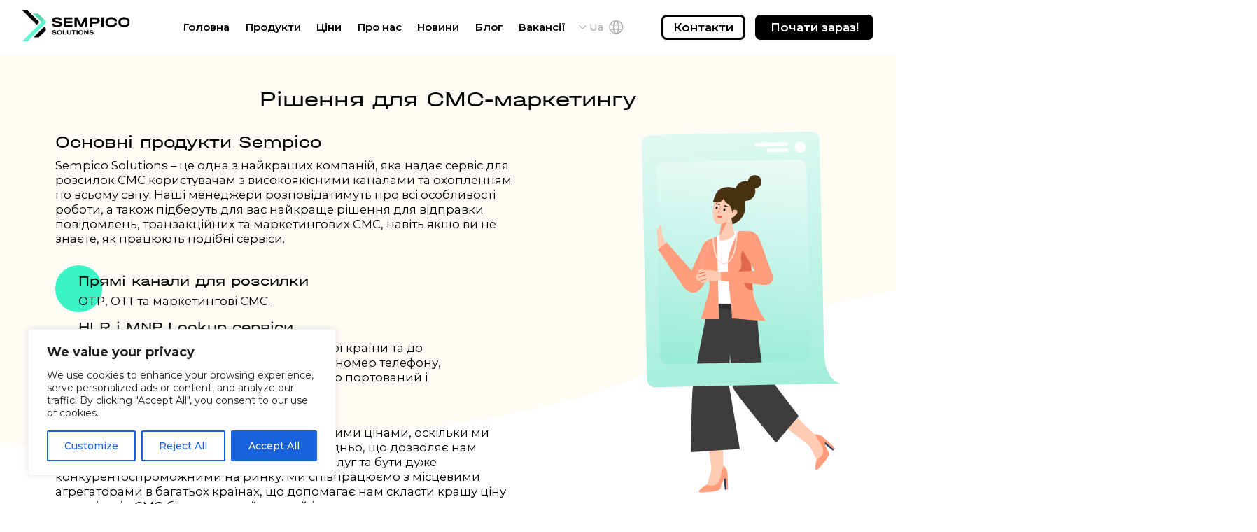

--- FILE ---
content_type: text/html; charset=UTF-8
request_url: https://sempico.solutions/ua/sms-marketing-2/
body_size: 27603
content:

<!DOCTYPE html>

<html lang="en">

<head><meta charset="UTF-8"><script>if(navigator.userAgent.match(/MSIE|Internet Explorer/i)||navigator.userAgent.match(/Trident\/7\..*?rv:11/i)){var href=document.location.href;if(!href.match(/[?&]nowprocket/)){if(href.indexOf("?")==-1){if(href.indexOf("#")==-1){document.location.href=href+"?nowprocket=1"}else{document.location.href=href.replace("#","?nowprocket=1#")}}else{if(href.indexOf("#")==-1){document.location.href=href+"&nowprocket=1"}else{document.location.href=href.replace("#","&nowprocket=1#")}}}}</script><script>class RocketLazyLoadScripts{constructor(){this.v="1.2.3",this.triggerEvents=["keydown","mousedown","mousemove","touchmove","touchstart","touchend","wheel"],this.userEventHandler=this._triggerListener.bind(this),this.touchStartHandler=this._onTouchStart.bind(this),this.touchMoveHandler=this._onTouchMove.bind(this),this.touchEndHandler=this._onTouchEnd.bind(this),this.clickHandler=this._onClick.bind(this),this.interceptedClicks=[],window.addEventListener("pageshow",t=>{this.persisted=t.persisted}),window.addEventListener("DOMContentLoaded",()=>{this._preconnect3rdParties()}),this.delayedScripts={normal:[],async:[],defer:[]},this.trash=[],this.allJQueries=[]}_addUserInteractionListener(t){if(document.hidden){t._triggerListener();return}this.triggerEvents.forEach(e=>window.addEventListener(e,t.userEventHandler,{passive:!0})),window.addEventListener("touchstart",t.touchStartHandler,{passive:!0}),window.addEventListener("mousedown",t.touchStartHandler),document.addEventListener("visibilitychange",t.userEventHandler)}_removeUserInteractionListener(){this.triggerEvents.forEach(t=>window.removeEventListener(t,this.userEventHandler,{passive:!0})),document.removeEventListener("visibilitychange",this.userEventHandler)}_onTouchStart(t){"HTML"!==t.target.tagName&&(window.addEventListener("touchend",this.touchEndHandler),window.addEventListener("mouseup",this.touchEndHandler),window.addEventListener("touchmove",this.touchMoveHandler,{passive:!0}),window.addEventListener("mousemove",this.touchMoveHandler),t.target.addEventListener("click",this.clickHandler),this._renameDOMAttribute(t.target,"onclick","rocket-onclick"),this._pendingClickStarted())}_onTouchMove(t){window.removeEventListener("touchend",this.touchEndHandler),window.removeEventListener("mouseup",this.touchEndHandler),window.removeEventListener("touchmove",this.touchMoveHandler,{passive:!0}),window.removeEventListener("mousemove",this.touchMoveHandler),t.target.removeEventListener("click",this.clickHandler),this._renameDOMAttribute(t.target,"rocket-onclick","onclick"),this._pendingClickFinished()}_onTouchEnd(t){window.removeEventListener("touchend",this.touchEndHandler),window.removeEventListener("mouseup",this.touchEndHandler),window.removeEventListener("touchmove",this.touchMoveHandler,{passive:!0}),window.removeEventListener("mousemove",this.touchMoveHandler)}_onClick(t){t.target.removeEventListener("click",this.clickHandler),this._renameDOMAttribute(t.target,"rocket-onclick","onclick"),this.interceptedClicks.push(t),t.preventDefault(),t.stopPropagation(),t.stopImmediatePropagation(),this._pendingClickFinished()}_replayClicks(){window.removeEventListener("touchstart",this.touchStartHandler,{passive:!0}),window.removeEventListener("mousedown",this.touchStartHandler),this.interceptedClicks.forEach(t=>{t.target.dispatchEvent(new MouseEvent("click",{view:t.view,bubbles:!0,cancelable:!0}))})}_waitForPendingClicks(){return new Promise(t=>{this._isClickPending?this._pendingClickFinished=t:t()})}_pendingClickStarted(){this._isClickPending=!0}_pendingClickFinished(){this._isClickPending=!1}_renameDOMAttribute(t,e,r){t.hasAttribute&&t.hasAttribute(e)&&(event.target.setAttribute(r,event.target.getAttribute(e)),event.target.removeAttribute(e))}_triggerListener(){this._removeUserInteractionListener(this),"loading"===document.readyState?document.addEventListener("DOMContentLoaded",this._loadEverythingNow.bind(this)):this._loadEverythingNow()}_preconnect3rdParties(){let t=[];document.querySelectorAll("script[type=rocketlazyloadscript]").forEach(e=>{if(e.hasAttribute("src")){let r=new URL(e.src).origin;r!==location.origin&&t.push({src:r,crossOrigin:e.crossOrigin||"module"===e.getAttribute("data-rocket-type")})}}),t=[...new Map(t.map(t=>[JSON.stringify(t),t])).values()],this._batchInjectResourceHints(t,"preconnect")}async _loadEverythingNow(){this.lastBreath=Date.now(),this._delayEventListeners(this),this._delayJQueryReady(this),this._handleDocumentWrite(),this._registerAllDelayedScripts(),this._preloadAllScripts(),await this._loadScriptsFromList(this.delayedScripts.normal),await this._loadScriptsFromList(this.delayedScripts.defer),await this._loadScriptsFromList(this.delayedScripts.async);try{await this._triggerDOMContentLoaded(),await this._triggerWindowLoad()}catch(t){console.error(t)}window.dispatchEvent(new Event("rocket-allScriptsLoaded")),this._waitForPendingClicks().then(()=>{this._replayClicks()}),this._emptyTrash()}_registerAllDelayedScripts(){document.querySelectorAll("script[type=rocketlazyloadscript]").forEach(t=>{t.hasAttribute("data-rocket-src")?t.hasAttribute("async")&&!1!==t.async?this.delayedScripts.async.push(t):t.hasAttribute("defer")&&!1!==t.defer||"module"===t.getAttribute("data-rocket-type")?this.delayedScripts.defer.push(t):this.delayedScripts.normal.push(t):this.delayedScripts.normal.push(t)})}async _transformScript(t){return new Promise((await this._littleBreath(),navigator.userAgent.indexOf("Firefox/")>0||""===navigator.vendor)?e=>{let r=document.createElement("script");[...t.attributes].forEach(t=>{let e=t.nodeName;"type"!==e&&("data-rocket-type"===e&&(e="type"),"data-rocket-src"===e&&(e="src"),r.setAttribute(e,t.nodeValue))}),t.text&&(r.text=t.text),r.hasAttribute("src")?(r.addEventListener("load",e),r.addEventListener("error",e)):(r.text=t.text,e());try{t.parentNode.replaceChild(r,t)}catch(i){e()}}:async e=>{function r(){t.setAttribute("data-rocket-status","failed"),e()}try{let i=t.getAttribute("data-rocket-type"),n=t.getAttribute("data-rocket-src");t.text,i?(t.type=i,t.removeAttribute("data-rocket-type")):t.removeAttribute("type"),t.addEventListener("load",function r(){t.setAttribute("data-rocket-status","executed"),e()}),t.addEventListener("error",r),n?(t.removeAttribute("data-rocket-src"),t.src=n):t.src="data:text/javascript;base64,"+window.btoa(unescape(encodeURIComponent(t.text)))}catch(s){r()}})}async _loadScriptsFromList(t){let e=t.shift();return e&&e.isConnected?(await this._transformScript(e),this._loadScriptsFromList(t)):Promise.resolve()}_preloadAllScripts(){this._batchInjectResourceHints([...this.delayedScripts.normal,...this.delayedScripts.defer,...this.delayedScripts.async],"preload")}_batchInjectResourceHints(t,e){var r=document.createDocumentFragment();t.forEach(t=>{let i=t.getAttribute&&t.getAttribute("data-rocket-src")||t.src;if(i){let n=document.createElement("link");n.href=i,n.rel=e,"preconnect"!==e&&(n.as="script"),t.getAttribute&&"module"===t.getAttribute("data-rocket-type")&&(n.crossOrigin=!0),t.crossOrigin&&(n.crossOrigin=t.crossOrigin),t.integrity&&(n.integrity=t.integrity),r.appendChild(n),this.trash.push(n)}}),document.head.appendChild(r)}_delayEventListeners(t){let e={};function r(t,r){!function t(r){!e[r]&&(e[r]={originalFunctions:{add:r.addEventListener,remove:r.removeEventListener},eventsToRewrite:[]},r.addEventListener=function(){arguments[0]=i(arguments[0]),e[r].originalFunctions.add.apply(r,arguments)},r.removeEventListener=function(){arguments[0]=i(arguments[0]),e[r].originalFunctions.remove.apply(r,arguments)});function i(t){return e[r].eventsToRewrite.indexOf(t)>=0?"rocket-"+t:t}}(t),e[t].eventsToRewrite.push(r)}function i(t,e){let r=t[e];Object.defineProperty(t,e,{get:()=>r||function(){},set(i){t["rocket"+e]=r=i}})}r(document,"DOMContentLoaded"),r(window,"DOMContentLoaded"),r(window,"load"),r(window,"pageshow"),r(document,"readystatechange"),i(document,"onreadystatechange"),i(window,"onload"),i(window,"onpageshow")}_delayJQueryReady(t){let e;function r(r){if(r&&r.fn&&!t.allJQueries.includes(r)){r.fn.ready=r.fn.init.prototype.ready=function(e){return t.domReadyFired?e.bind(document)(r):document.addEventListener("rocket-DOMContentLoaded",()=>e.bind(document)(r)),r([])};let i=r.fn.on;r.fn.on=r.fn.init.prototype.on=function(){if(this[0]===window){function t(t){return t.split(" ").map(t=>"load"===t||0===t.indexOf("load.")?"rocket-jquery-load":t).join(" ")}"string"==typeof arguments[0]||arguments[0]instanceof String?arguments[0]=t(arguments[0]):"object"==typeof arguments[0]&&Object.keys(arguments[0]).forEach(e=>{let r=arguments[0][e];delete arguments[0][e],arguments[0][t(e)]=r})}return i.apply(this,arguments),this},t.allJQueries.push(r)}e=r}r(window.jQuery),Object.defineProperty(window,"jQuery",{get:()=>e,set(t){r(t)}})}async _triggerDOMContentLoaded(){this.domReadyFired=!0,await this._littleBreath(),document.dispatchEvent(new Event("rocket-DOMContentLoaded")),await this._littleBreath(),window.dispatchEvent(new Event("rocket-DOMContentLoaded")),await this._littleBreath(),document.dispatchEvent(new Event("rocket-readystatechange")),await this._littleBreath(),document.rocketonreadystatechange&&document.rocketonreadystatechange()}async _triggerWindowLoad(){await this._littleBreath(),window.dispatchEvent(new Event("rocket-load")),await this._littleBreath(),window.rocketonload&&window.rocketonload(),await this._littleBreath(),this.allJQueries.forEach(t=>t(window).trigger("rocket-jquery-load")),await this._littleBreath();let t=new Event("rocket-pageshow");t.persisted=this.persisted,window.dispatchEvent(t),await this._littleBreath(),window.rocketonpageshow&&window.rocketonpageshow({persisted:this.persisted})}_handleDocumentWrite(){let t=new Map;document.write=document.writeln=function(e){let r=document.currentScript;r||console.error("WPRocket unable to document.write this: "+e);let i=document.createRange(),n=r.parentElement,s=t.get(r);void 0===s&&(s=r.nextSibling,t.set(r,s));let a=document.createDocumentFragment();i.setStart(a,0),a.appendChild(i.createContextualFragment(e)),n.insertBefore(a,s)}}async _littleBreath(){Date.now()-this.lastBreath>45&&(await this._requestAnimFrame(),this.lastBreath=Date.now())}async _requestAnimFrame(){return document.hidden?new Promise(t=>setTimeout(t)):new Promise(t=>requestAnimationFrame(t))}_emptyTrash(){this.trash.forEach(t=>t.remove())}static run(){let t=new RocketLazyLoadScripts;t._addUserInteractionListener(t)}}RocketLazyLoadScripts.run();</script>
<title>Лучшие примеры стратегий СМС маркетинга - Sempico Solutions</title><link rel="stylesheet" href="https://sempico.solutions/wp-content/cache/min/1/09c5712a853ce0648a079b3d63d722ba.css" media="all" data-minify="1" />

	

	<meta name="viewport" content="width=device-width, initial-scale=1.0">

	 
	<link rel="alternate" href="https://sempico.solutions/" hreflang="en-gb" />
	<link rel="alternate" href="https://sempico.solutions/" hreflang="en-ca" />
	<link rel="alternate" href="https://sempico.solutions/" hreflang="en-au" />
	<link rel="alternate" href="https://sempico.solutions/" hreflang="en-nz" />
	<link rel="alternate" href="https://sempico.solutions/" hreflang="en-za" />
	<link rel="alternate" href="https://sempico.solutions/" hreflang="en-sg" />
	<link rel="alternate" href="https://sempico.solutions/" hreflang="en-hk" />
	<link rel="alternate" href="https://sempico.solutions/" hreflang="en-us" />
	<link rel="alternate" href="https://sempico.solutions/" hreflang="en-in" />
	<link rel="alternate" href="https://sempico.solutions/ru/" hreflang="ru-ru" />
	<link rel="alternate" href="https://sempico.solutions/es/" hreflang="es-es" />
	<link rel="alternate" href="https://sempico.solutions/es/" hreflang="es-ar" />
	<link rel="alternate" href="https://sempico.solutions/es/" hreflang="es-cl" />
	<link rel="alternate" href="https://sempico.solutions/es/" hreflang="es-co" />
	<link rel="alternate" href="https://sempico.solutions/es/" hreflang="es-mx" />
	<link rel="alternate" href="https://sempico.solutions/es/" hreflang="es-bo" />
	<link rel="alternate" href="https://sempico.solutions/es/" hreflang="es-pr" />
	<link rel="alternate" href="https://sempico.solutions/es/" hreflang="es-us" />
	<link rel="alternate" href="https://sempico.solutions/es/" hreflang="es-cr" />



	<link rel="shortcut icon" href="https://sempico.solutions/wp-content/themes/Sempico_new/img/favicon.ico" type="image/x-icon">

	<link rel="preconnect" href="https://fonts.googleapis.com">

	<link rel="preconnect" href="https://fonts.gstatic.com" crossorigin>

	<link rel="preload" as="font">

	<link href="https://fonts.googleapis.com/css2?family=Montserrat:wght@100;200;300;400;500;600;700;800;900&family=Quicksand:wght@300;400;500;600;700&display=swap" rel="stylesheet" >

	<link rel="alternate" href="https://sempico.solutions/sms-marketing/" hreflang="en" />
<link rel="alternate" href="https://sempico.solutions/ru/sms-marketing-ru/" hreflang="ru" />
<link rel="alternate" href="https://sempico.solutions/es/sms-marketing-es/" hreflang="es" />
<link rel="alternate" href="https://sempico.solutions/ua/sms-marketing-2/" hreflang="ua" />

<!-- Google Tag Manager for WordPress by gtm4wp.com -->
<script data-cfasync="false" data-pagespeed-no-defer>
	var gtm4wp_datalayer_name = "dataLayer";
	var dataLayer = dataLayer || [];

	const gtm4wp_scrollerscript_debugmode         = false;
	const gtm4wp_scrollerscript_callbacktime      = 100;
	const gtm4wp_scrollerscript_readerlocation    = 150;
	const gtm4wp_scrollerscript_contentelementid  = "content";
	const gtm4wp_scrollerscript_scannertime       = 60;
</script>
<!-- End Google Tag Manager for WordPress by gtm4wp.com --><!-- Google tag (gtag.js) consent mode dataLayer added by Site Kit -->
<script type="rocketlazyloadscript" data-rocket-type="text/javascript" id="google_gtagjs-js-consent-mode-data-layer">
/* <![CDATA[ */
window.dataLayer = window.dataLayer || [];function gtag(){dataLayer.push(arguments);}
gtag('consent', 'default', {"ad_personalization":"denied","ad_storage":"denied","ad_user_data":"denied","analytics_storage":"denied","functionality_storage":"denied","security_storage":"denied","personalization_storage":"denied","region":["AT","BE","BG","CH","CY","CZ","DE","DK","EE","ES","FI","FR","GB","GR","HR","HU","IE","IS","IT","LI","LT","LU","LV","MT","NL","NO","PL","PT","RO","SE","SI","SK"],"wait_for_update":500});
window._googlesitekitConsentCategoryMap = {"statistics":["analytics_storage"],"marketing":["ad_storage","ad_user_data","ad_personalization"],"functional":["functionality_storage","security_storage"],"preferences":["personalization_storage"]};
window._googlesitekitConsents = {"ad_personalization":"denied","ad_storage":"denied","ad_user_data":"denied","analytics_storage":"denied","functionality_storage":"denied","security_storage":"denied","personalization_storage":"denied","region":["AT","BE","BG","CH","CY","CZ","DE","DK","EE","ES","FI","FR","GB","GR","HR","HU","IE","IS","IT","LI","LT","LU","LV","MT","NL","NO","PL","PT","RO","SE","SI","SK"],"wait_for_update":500};
/* ]]> */
</script>
<!-- End Google tag (gtag.js) consent mode dataLayer added by Site Kit -->

<!-- Search Engine Optimization by Rank Math - https://rankmath.com/ -->
<meta name="description" content="Sempico Solutions — один из лучших СМС сервисов, предлагающий высококачественные маршруты по всему миру и выгодные стратегии СМС маркетинга."/>
<meta name="robots" content="follow, index, max-snippet:-1, max-video-preview:-1, max-image-preview:large"/>
<link rel="canonical" href="https://sempico.solutions/ua/sms-marketing-2/" />
<meta property="og:locale" content="en_US" />
<meta property="og:type" content="article" />
<meta property="og:title" content="Лучшие примеры стратегий СМС маркетинга - Sempico Solutions" />
<meta property="og:description" content="Sempico Solutions — один из лучших СМС сервисов, предлагающий высококачественные маршруты по всему миру и выгодные стратегии СМС маркетинга." />
<meta property="og:url" content="https://sempico.solutions/ua/sms-marketing-2/" />
<meta property="og:site_name" content="Quality SMS service for integrating A2B &amp; B2B bulk mailing" />
<meta property="og:updated_time" content="2023-11-23T16:39:46+03:00" />
<meta name="twitter:card" content="summary_large_image" />
<meta name="twitter:title" content="Лучшие примеры стратегий СМС маркетинга - Sempico Solutions" />
<meta name="twitter:description" content="Sempico Solutions — один из лучших СМС сервисов, предлагающий высококачественные маршруты по всему миру и выгодные стратегии СМС маркетинга." />
<meta name="twitter:label1" content="Time to read" />
<meta name="twitter:data1" content="Less than a minute" />
<script type="application/ld+json" class="rank-math-schema">{"@context":"https://schema.org","@graph":[{"@type":"BreadcrumbList","@id":"https://sempico.solutions/ua/sms-marketing-2/#breadcrumb","itemListElement":[{"@type":"ListItem","position":"1","item":{"@id":"https://sempico.solutions","name":"Home"}},{"@type":"ListItem","position":"2","item":{"@id":"https://sempico.solutions/ua/sms-marketing-2/","name":"SMS-\u043c\u0430\u0440\u043a\u0435\u0442\u0438\u043d\u0433"}}]}]}</script>
<!-- /Rank Math WordPress SEO plugin -->

<link rel='dns-prefetch' href='//code.jquery.com' />
<link rel='dns-prefetch' href='//www.googletagmanager.com' />
<link rel='dns-prefetch' href='//unpkg.com' />
<link rel="alternate" title="oEmbed (JSON)" type="application/json+oembed" href="https://sempico.solutions/wp-json/oembed/1.0/embed?url=https%3A%2F%2Fsempico.solutions%2Fua%2Fsms-marketing-2%2F" />
<link rel="alternate" title="oEmbed (XML)" type="text/xml+oembed" href="https://sempico.solutions/wp-json/oembed/1.0/embed?url=https%3A%2F%2Fsempico.solutions%2Fua%2Fsms-marketing-2%2F&#038;format=xml" />
<style id='wp-img-auto-sizes-contain-inline-css' type='text/css'>
img:is([sizes=auto i],[sizes^="auto," i]){contain-intrinsic-size:3000px 1500px}
/*# sourceURL=wp-img-auto-sizes-contain-inline-css */
</style>
<style id='wp-emoji-styles-inline-css' type='text/css'>

	img.wp-smiley, img.emoji {
		display: inline !important;
		border: none !important;
		box-shadow: none !important;
		height: 1em !important;
		width: 1em !important;
		margin: 0 0.07em !important;
		vertical-align: -0.1em !important;
		background: none !important;
		padding: 0 !important;
	}
/*# sourceURL=wp-emoji-styles-inline-css */
</style>
<style id='wp-block-library-inline-css' type='text/css'>
:root{--wp-block-synced-color:#7a00df;--wp-block-synced-color--rgb:122,0,223;--wp-bound-block-color:var(--wp-block-synced-color);--wp-editor-canvas-background:#ddd;--wp-admin-theme-color:#007cba;--wp-admin-theme-color--rgb:0,124,186;--wp-admin-theme-color-darker-10:#006ba1;--wp-admin-theme-color-darker-10--rgb:0,107,160.5;--wp-admin-theme-color-darker-20:#005a87;--wp-admin-theme-color-darker-20--rgb:0,90,135;--wp-admin-border-width-focus:2px}@media (min-resolution:192dpi){:root{--wp-admin-border-width-focus:1.5px}}.wp-element-button{cursor:pointer}:root .has-very-light-gray-background-color{background-color:#eee}:root .has-very-dark-gray-background-color{background-color:#313131}:root .has-very-light-gray-color{color:#eee}:root .has-very-dark-gray-color{color:#313131}:root .has-vivid-green-cyan-to-vivid-cyan-blue-gradient-background{background:linear-gradient(135deg,#00d084,#0693e3)}:root .has-purple-crush-gradient-background{background:linear-gradient(135deg,#34e2e4,#4721fb 50%,#ab1dfe)}:root .has-hazy-dawn-gradient-background{background:linear-gradient(135deg,#faaca8,#dad0ec)}:root .has-subdued-olive-gradient-background{background:linear-gradient(135deg,#fafae1,#67a671)}:root .has-atomic-cream-gradient-background{background:linear-gradient(135deg,#fdd79a,#004a59)}:root .has-nightshade-gradient-background{background:linear-gradient(135deg,#330968,#31cdcf)}:root .has-midnight-gradient-background{background:linear-gradient(135deg,#020381,#2874fc)}:root{--wp--preset--font-size--normal:16px;--wp--preset--font-size--huge:42px}.has-regular-font-size{font-size:1em}.has-larger-font-size{font-size:2.625em}.has-normal-font-size{font-size:var(--wp--preset--font-size--normal)}.has-huge-font-size{font-size:var(--wp--preset--font-size--huge)}.has-text-align-center{text-align:center}.has-text-align-left{text-align:left}.has-text-align-right{text-align:right}.has-fit-text{white-space:nowrap!important}#end-resizable-editor-section{display:none}.aligncenter{clear:both}.items-justified-left{justify-content:flex-start}.items-justified-center{justify-content:center}.items-justified-right{justify-content:flex-end}.items-justified-space-between{justify-content:space-between}.screen-reader-text{border:0;clip-path:inset(50%);height:1px;margin:-1px;overflow:hidden;padding:0;position:absolute;width:1px;word-wrap:normal!important}.screen-reader-text:focus{background-color:#ddd;clip-path:none;color:#444;display:block;font-size:1em;height:auto;left:5px;line-height:normal;padding:15px 23px 14px;text-decoration:none;top:5px;width:auto;z-index:100000}html :where(.has-border-color){border-style:solid}html :where([style*=border-top-color]){border-top-style:solid}html :where([style*=border-right-color]){border-right-style:solid}html :where([style*=border-bottom-color]){border-bottom-style:solid}html :where([style*=border-left-color]){border-left-style:solid}html :where([style*=border-width]){border-style:solid}html :where([style*=border-top-width]){border-top-style:solid}html :where([style*=border-right-width]){border-right-style:solid}html :where([style*=border-bottom-width]){border-bottom-style:solid}html :where([style*=border-left-width]){border-left-style:solid}html :where(img[class*=wp-image-]){height:auto;max-width:100%}:where(figure){margin:0 0 1em}html :where(.is-position-sticky){--wp-admin--admin-bar--position-offset:var(--wp-admin--admin-bar--height,0px)}@media screen and (max-width:600px){html :where(.is-position-sticky){--wp-admin--admin-bar--position-offset:0px}}

/*# sourceURL=wp-block-library-inline-css */
</style><style id='global-styles-inline-css' type='text/css'>
:root{--wp--preset--aspect-ratio--square: 1;--wp--preset--aspect-ratio--4-3: 4/3;--wp--preset--aspect-ratio--3-4: 3/4;--wp--preset--aspect-ratio--3-2: 3/2;--wp--preset--aspect-ratio--2-3: 2/3;--wp--preset--aspect-ratio--16-9: 16/9;--wp--preset--aspect-ratio--9-16: 9/16;--wp--preset--color--black: #000000;--wp--preset--color--cyan-bluish-gray: #abb8c3;--wp--preset--color--white: #ffffff;--wp--preset--color--pale-pink: #f78da7;--wp--preset--color--vivid-red: #cf2e2e;--wp--preset--color--luminous-vivid-orange: #ff6900;--wp--preset--color--luminous-vivid-amber: #fcb900;--wp--preset--color--light-green-cyan: #7bdcb5;--wp--preset--color--vivid-green-cyan: #00d084;--wp--preset--color--pale-cyan-blue: #8ed1fc;--wp--preset--color--vivid-cyan-blue: #0693e3;--wp--preset--color--vivid-purple: #9b51e0;--wp--preset--gradient--vivid-cyan-blue-to-vivid-purple: linear-gradient(135deg,rgb(6,147,227) 0%,rgb(155,81,224) 100%);--wp--preset--gradient--light-green-cyan-to-vivid-green-cyan: linear-gradient(135deg,rgb(122,220,180) 0%,rgb(0,208,130) 100%);--wp--preset--gradient--luminous-vivid-amber-to-luminous-vivid-orange: linear-gradient(135deg,rgb(252,185,0) 0%,rgb(255,105,0) 100%);--wp--preset--gradient--luminous-vivid-orange-to-vivid-red: linear-gradient(135deg,rgb(255,105,0) 0%,rgb(207,46,46) 100%);--wp--preset--gradient--very-light-gray-to-cyan-bluish-gray: linear-gradient(135deg,rgb(238,238,238) 0%,rgb(169,184,195) 100%);--wp--preset--gradient--cool-to-warm-spectrum: linear-gradient(135deg,rgb(74,234,220) 0%,rgb(151,120,209) 20%,rgb(207,42,186) 40%,rgb(238,44,130) 60%,rgb(251,105,98) 80%,rgb(254,248,76) 100%);--wp--preset--gradient--blush-light-purple: linear-gradient(135deg,rgb(255,206,236) 0%,rgb(152,150,240) 100%);--wp--preset--gradient--blush-bordeaux: linear-gradient(135deg,rgb(254,205,165) 0%,rgb(254,45,45) 50%,rgb(107,0,62) 100%);--wp--preset--gradient--luminous-dusk: linear-gradient(135deg,rgb(255,203,112) 0%,rgb(199,81,192) 50%,rgb(65,88,208) 100%);--wp--preset--gradient--pale-ocean: linear-gradient(135deg,rgb(255,245,203) 0%,rgb(182,227,212) 50%,rgb(51,167,181) 100%);--wp--preset--gradient--electric-grass: linear-gradient(135deg,rgb(202,248,128) 0%,rgb(113,206,126) 100%);--wp--preset--gradient--midnight: linear-gradient(135deg,rgb(2,3,129) 0%,rgb(40,116,252) 100%);--wp--preset--font-size--small: 13px;--wp--preset--font-size--medium: 20px;--wp--preset--font-size--large: 36px;--wp--preset--font-size--x-large: 42px;--wp--preset--spacing--20: 0.44rem;--wp--preset--spacing--30: 0.67rem;--wp--preset--spacing--40: 1rem;--wp--preset--spacing--50: 1.5rem;--wp--preset--spacing--60: 2.25rem;--wp--preset--spacing--70: 3.38rem;--wp--preset--spacing--80: 5.06rem;--wp--preset--shadow--natural: 6px 6px 9px rgba(0, 0, 0, 0.2);--wp--preset--shadow--deep: 12px 12px 50px rgba(0, 0, 0, 0.4);--wp--preset--shadow--sharp: 6px 6px 0px rgba(0, 0, 0, 0.2);--wp--preset--shadow--outlined: 6px 6px 0px -3px rgb(255, 255, 255), 6px 6px rgb(0, 0, 0);--wp--preset--shadow--crisp: 6px 6px 0px rgb(0, 0, 0);}:where(.is-layout-flex){gap: 0.5em;}:where(.is-layout-grid){gap: 0.5em;}body .is-layout-flex{display: flex;}.is-layout-flex{flex-wrap: wrap;align-items: center;}.is-layout-flex > :is(*, div){margin: 0;}body .is-layout-grid{display: grid;}.is-layout-grid > :is(*, div){margin: 0;}:where(.wp-block-columns.is-layout-flex){gap: 2em;}:where(.wp-block-columns.is-layout-grid){gap: 2em;}:where(.wp-block-post-template.is-layout-flex){gap: 1.25em;}:where(.wp-block-post-template.is-layout-grid){gap: 1.25em;}.has-black-color{color: var(--wp--preset--color--black) !important;}.has-cyan-bluish-gray-color{color: var(--wp--preset--color--cyan-bluish-gray) !important;}.has-white-color{color: var(--wp--preset--color--white) !important;}.has-pale-pink-color{color: var(--wp--preset--color--pale-pink) !important;}.has-vivid-red-color{color: var(--wp--preset--color--vivid-red) !important;}.has-luminous-vivid-orange-color{color: var(--wp--preset--color--luminous-vivid-orange) !important;}.has-luminous-vivid-amber-color{color: var(--wp--preset--color--luminous-vivid-amber) !important;}.has-light-green-cyan-color{color: var(--wp--preset--color--light-green-cyan) !important;}.has-vivid-green-cyan-color{color: var(--wp--preset--color--vivid-green-cyan) !important;}.has-pale-cyan-blue-color{color: var(--wp--preset--color--pale-cyan-blue) !important;}.has-vivid-cyan-blue-color{color: var(--wp--preset--color--vivid-cyan-blue) !important;}.has-vivid-purple-color{color: var(--wp--preset--color--vivid-purple) !important;}.has-black-background-color{background-color: var(--wp--preset--color--black) !important;}.has-cyan-bluish-gray-background-color{background-color: var(--wp--preset--color--cyan-bluish-gray) !important;}.has-white-background-color{background-color: var(--wp--preset--color--white) !important;}.has-pale-pink-background-color{background-color: var(--wp--preset--color--pale-pink) !important;}.has-vivid-red-background-color{background-color: var(--wp--preset--color--vivid-red) !important;}.has-luminous-vivid-orange-background-color{background-color: var(--wp--preset--color--luminous-vivid-orange) !important;}.has-luminous-vivid-amber-background-color{background-color: var(--wp--preset--color--luminous-vivid-amber) !important;}.has-light-green-cyan-background-color{background-color: var(--wp--preset--color--light-green-cyan) !important;}.has-vivid-green-cyan-background-color{background-color: var(--wp--preset--color--vivid-green-cyan) !important;}.has-pale-cyan-blue-background-color{background-color: var(--wp--preset--color--pale-cyan-blue) !important;}.has-vivid-cyan-blue-background-color{background-color: var(--wp--preset--color--vivid-cyan-blue) !important;}.has-vivid-purple-background-color{background-color: var(--wp--preset--color--vivid-purple) !important;}.has-black-border-color{border-color: var(--wp--preset--color--black) !important;}.has-cyan-bluish-gray-border-color{border-color: var(--wp--preset--color--cyan-bluish-gray) !important;}.has-white-border-color{border-color: var(--wp--preset--color--white) !important;}.has-pale-pink-border-color{border-color: var(--wp--preset--color--pale-pink) !important;}.has-vivid-red-border-color{border-color: var(--wp--preset--color--vivid-red) !important;}.has-luminous-vivid-orange-border-color{border-color: var(--wp--preset--color--luminous-vivid-orange) !important;}.has-luminous-vivid-amber-border-color{border-color: var(--wp--preset--color--luminous-vivid-amber) !important;}.has-light-green-cyan-border-color{border-color: var(--wp--preset--color--light-green-cyan) !important;}.has-vivid-green-cyan-border-color{border-color: var(--wp--preset--color--vivid-green-cyan) !important;}.has-pale-cyan-blue-border-color{border-color: var(--wp--preset--color--pale-cyan-blue) !important;}.has-vivid-cyan-blue-border-color{border-color: var(--wp--preset--color--vivid-cyan-blue) !important;}.has-vivid-purple-border-color{border-color: var(--wp--preset--color--vivid-purple) !important;}.has-vivid-cyan-blue-to-vivid-purple-gradient-background{background: var(--wp--preset--gradient--vivid-cyan-blue-to-vivid-purple) !important;}.has-light-green-cyan-to-vivid-green-cyan-gradient-background{background: var(--wp--preset--gradient--light-green-cyan-to-vivid-green-cyan) !important;}.has-luminous-vivid-amber-to-luminous-vivid-orange-gradient-background{background: var(--wp--preset--gradient--luminous-vivid-amber-to-luminous-vivid-orange) !important;}.has-luminous-vivid-orange-to-vivid-red-gradient-background{background: var(--wp--preset--gradient--luminous-vivid-orange-to-vivid-red) !important;}.has-very-light-gray-to-cyan-bluish-gray-gradient-background{background: var(--wp--preset--gradient--very-light-gray-to-cyan-bluish-gray) !important;}.has-cool-to-warm-spectrum-gradient-background{background: var(--wp--preset--gradient--cool-to-warm-spectrum) !important;}.has-blush-light-purple-gradient-background{background: var(--wp--preset--gradient--blush-light-purple) !important;}.has-blush-bordeaux-gradient-background{background: var(--wp--preset--gradient--blush-bordeaux) !important;}.has-luminous-dusk-gradient-background{background: var(--wp--preset--gradient--luminous-dusk) !important;}.has-pale-ocean-gradient-background{background: var(--wp--preset--gradient--pale-ocean) !important;}.has-electric-grass-gradient-background{background: var(--wp--preset--gradient--electric-grass) !important;}.has-midnight-gradient-background{background: var(--wp--preset--gradient--midnight) !important;}.has-small-font-size{font-size: var(--wp--preset--font-size--small) !important;}.has-medium-font-size{font-size: var(--wp--preset--font-size--medium) !important;}.has-large-font-size{font-size: var(--wp--preset--font-size--large) !important;}.has-x-large-font-size{font-size: var(--wp--preset--font-size--x-large) !important;}
/*# sourceURL=global-styles-inline-css */
</style>

<style id='classic-theme-styles-inline-css' type='text/css'>
/*! This file is auto-generated */
.wp-block-button__link{color:#fff;background-color:#32373c;border-radius:9999px;box-shadow:none;text-decoration:none;padding:calc(.667em + 2px) calc(1.333em + 2px);font-size:1.125em}.wp-block-file__button{background:#32373c;color:#fff;text-decoration:none}
/*# sourceURL=/wp-includes/css/classic-themes.min.css */
</style>









<script type="text/javascript" id="cookie-law-info-js-extra">
/* <![CDATA[ */
var _ckyConfig = {"_ipData":[],"_assetsURL":"https://sempico.solutions/wp-content/plugins/cookie-law-info/lite/frontend/images/","_publicURL":"https://sempico.solutions","_expiry":"365","_categories":[{"name":"Necessary","slug":"necessary","isNecessary":true,"ccpaDoNotSell":true,"cookies":[],"active":true,"defaultConsent":{"gdpr":true,"ccpa":true}},{"name":"Functional","slug":"functional","isNecessary":false,"ccpaDoNotSell":true,"cookies":[],"active":true,"defaultConsent":{"gdpr":false,"ccpa":false}},{"name":"Analytics","slug":"analytics","isNecessary":false,"ccpaDoNotSell":true,"cookies":[],"active":true,"defaultConsent":{"gdpr":false,"ccpa":false}},{"name":"Performance","slug":"performance","isNecessary":false,"ccpaDoNotSell":true,"cookies":[],"active":true,"defaultConsent":{"gdpr":false,"ccpa":false}},{"name":"Advertisement","slug":"advertisement","isNecessary":false,"ccpaDoNotSell":true,"cookies":[],"active":true,"defaultConsent":{"gdpr":false,"ccpa":false}}],"_activeLaw":"gdpr","_rootDomain":"","_block":"1","_showBanner":"1","_bannerConfig":{"settings":{"type":"box","preferenceCenterType":"popup","position":"bottom-left","applicableLaw":"gdpr"},"behaviours":{"reloadBannerOnAccept":false,"loadAnalyticsByDefault":false,"animations":{"onLoad":"animate","onHide":"sticky"}},"config":{"revisitConsent":{"status":true,"tag":"revisit-consent","position":"bottom-left","meta":{"url":"#"},"styles":{"background-color":"#1863DC"},"elements":{"title":{"type":"text","tag":"revisit-consent-title","status":true,"styles":{"color":"#0056a7"}}}},"preferenceCenter":{"toggle":{"status":true,"tag":"detail-category-toggle","type":"toggle","states":{"active":{"styles":{"background-color":"#1863DC"}},"inactive":{"styles":{"background-color":"#D0D5D2"}}}}},"categoryPreview":{"status":false,"toggle":{"status":true,"tag":"detail-category-preview-toggle","type":"toggle","states":{"active":{"styles":{"background-color":"#1863DC"}},"inactive":{"styles":{"background-color":"#D0D5D2"}}}}},"videoPlaceholder":{"status":true,"styles":{"background-color":"#000000","border-color":"#000000cc","color":"#ffffff"}},"readMore":{"status":false,"tag":"readmore-button","type":"link","meta":{"noFollow":true,"newTab":true},"styles":{"color":"#1863DC","background-color":"transparent","border-color":"transparent"}},"showMore":{"status":true,"tag":"show-desc-button","type":"button","styles":{"color":"#1863DC"}},"showLess":{"status":true,"tag":"hide-desc-button","type":"button","styles":{"color":"#1863DC"}},"alwaysActive":{"status":true,"tag":"always-active","styles":{"color":"#008000"}},"manualLinks":{"status":true,"tag":"manual-links","type":"link","styles":{"color":"#1863DC"}},"auditTable":{"status":true},"optOption":{"status":true,"toggle":{"status":true,"tag":"optout-option-toggle","type":"toggle","states":{"active":{"styles":{"background-color":"#1863dc"}},"inactive":{"styles":{"background-color":"#FFFFFF"}}}}}}},"_version":"3.3.9.1","_logConsent":"1","_tags":[{"tag":"accept-button","styles":{"color":"#FFFFFF","background-color":"#1863DC","border-color":"#1863DC"}},{"tag":"reject-button","styles":{"color":"#1863DC","background-color":"transparent","border-color":"#1863DC"}},{"tag":"settings-button","styles":{"color":"#1863DC","background-color":"transparent","border-color":"#1863DC"}},{"tag":"readmore-button","styles":{"color":"#1863DC","background-color":"transparent","border-color":"transparent"}},{"tag":"donotsell-button","styles":{"color":"#1863DC","background-color":"transparent","border-color":"transparent"}},{"tag":"show-desc-button","styles":{"color":"#1863DC"}},{"tag":"hide-desc-button","styles":{"color":"#1863DC"}},{"tag":"cky-always-active","styles":[]},{"tag":"cky-link","styles":[]},{"tag":"accept-button","styles":{"color":"#FFFFFF","background-color":"#1863DC","border-color":"#1863DC"}},{"tag":"revisit-consent","styles":{"background-color":"#1863DC"}}],"_shortCodes":[{"key":"cky_readmore","content":"\u003Ca href=\"#\" class=\"cky-policy\" aria-label=\"Read More\" target=\"_blank\" rel=\"noopener\" data-cky-tag=\"readmore-button\"\u003ERead More\u003C/a\u003E","tag":"readmore-button","status":false,"attributes":{"rel":"nofollow","target":"_blank"}},{"key":"cky_show_desc","content":"\u003Cbutton class=\"cky-show-desc-btn\" data-cky-tag=\"show-desc-button\" aria-label=\"Show more\"\u003EShow more\u003C/button\u003E","tag":"show-desc-button","status":true,"attributes":[]},{"key":"cky_hide_desc","content":"\u003Cbutton class=\"cky-show-desc-btn\" data-cky-tag=\"hide-desc-button\" aria-label=\"Show less\"\u003EShow less\u003C/button\u003E","tag":"hide-desc-button","status":true,"attributes":[]},{"key":"cky_optout_show_desc","content":"[cky_optout_show_desc]","tag":"optout-show-desc-button","status":true,"attributes":[]},{"key":"cky_optout_hide_desc","content":"[cky_optout_hide_desc]","tag":"optout-hide-desc-button","status":true,"attributes":[]},{"key":"cky_category_toggle_label","content":"[cky_{{status}}_category_label] [cky_preference_{{category_slug}}_title]","tag":"","status":true,"attributes":[]},{"key":"cky_enable_category_label","content":"Enable","tag":"","status":true,"attributes":[]},{"key":"cky_disable_category_label","content":"Disable","tag":"","status":true,"attributes":[]},{"key":"cky_video_placeholder","content":"\u003Cdiv class=\"video-placeholder-normal\" data-cky-tag=\"video-placeholder\" id=\"[UNIQUEID]\"\u003E\u003Cp class=\"video-placeholder-text-normal\" data-cky-tag=\"placeholder-title\"\u003EPlease accept the cookie consent\u003C/p\u003E\u003C/div\u003E","tag":"","status":true,"attributes":[]},{"key":"cky_enable_optout_label","content":"Enable","tag":"","status":true,"attributes":[]},{"key":"cky_disable_optout_label","content":"Disable","tag":"","status":true,"attributes":[]},{"key":"cky_optout_toggle_label","content":"[cky_{{status}}_optout_label] [cky_optout_option_title]","tag":"","status":true,"attributes":[]},{"key":"cky_optout_option_title","content":"Do Not Sell or Share My Personal Information","tag":"","status":true,"attributes":[]},{"key":"cky_optout_close_label","content":"Close","tag":"","status":true,"attributes":[]},{"key":"cky_preference_close_label","content":"Close","tag":"","status":true,"attributes":[]}],"_rtl":"","_language":"en","_providersToBlock":[]};
var _ckyStyles = {"css":".cky-overlay{background: #000000; opacity: 0.4; position: fixed; top: 0; left: 0; width: 100%; height: 100%; z-index: 99999999;}.cky-hide{display: none;}.cky-btn-revisit-wrapper{display: flex; align-items: center; justify-content: center; background: #0056a7; width: 45px; height: 45px; border-radius: 50%; position: fixed; z-index: 999999; cursor: pointer;}.cky-revisit-bottom-left{bottom: 15px; left: 15px;}.cky-revisit-bottom-right{bottom: 15px; right: 15px;}.cky-btn-revisit-wrapper .cky-btn-revisit{display: flex; align-items: center; justify-content: center; background: none; border: none; cursor: pointer; position: relative; margin: 0; padding: 0;}.cky-btn-revisit-wrapper .cky-btn-revisit img{max-width: fit-content; margin: 0; height: 30px; width: 30px;}.cky-revisit-bottom-left:hover::before{content: attr(data-tooltip); position: absolute; background: #4e4b66; color: #ffffff; left: calc(100% + 7px); font-size: 12px; line-height: 16px; width: max-content; padding: 4px 8px; border-radius: 4px;}.cky-revisit-bottom-left:hover::after{position: absolute; content: \"\"; border: 5px solid transparent; left: calc(100% + 2px); border-left-width: 0; border-right-color: #4e4b66;}.cky-revisit-bottom-right:hover::before{content: attr(data-tooltip); position: absolute; background: #4e4b66; color: #ffffff; right: calc(100% + 7px); font-size: 12px; line-height: 16px; width: max-content; padding: 4px 8px; border-radius: 4px;}.cky-revisit-bottom-right:hover::after{position: absolute; content: \"\"; border: 5px solid transparent; right: calc(100% + 2px); border-right-width: 0; border-left-color: #4e4b66;}.cky-revisit-hide{display: none;}.cky-consent-container{position: fixed; width: 440px; box-sizing: border-box; z-index: 9999999; border-radius: 6px;}.cky-consent-container .cky-consent-bar{background: #ffffff; border: 1px solid; padding: 20px 26px; box-shadow: 0 -1px 10px 0 #acabab4d; border-radius: 6px;}.cky-box-bottom-left{bottom: 40px; left: 40px;}.cky-box-bottom-right{bottom: 40px; right: 40px;}.cky-box-top-left{top: 40px; left: 40px;}.cky-box-top-right{top: 40px; right: 40px;}.cky-custom-brand-logo-wrapper .cky-custom-brand-logo{width: 100px; height: auto; margin: 0 0 12px 0;}.cky-notice .cky-title{color: #212121; font-weight: 700; font-size: 18px; line-height: 24px; margin: 0 0 12px 0;}.cky-notice-des *,.cky-preference-content-wrapper *,.cky-accordion-header-des *,.cky-gpc-wrapper .cky-gpc-desc *{font-size: 14px;}.cky-notice-des{color: #212121; font-size: 14px; line-height: 24px; font-weight: 400;}.cky-notice-des img{height: 25px; width: 25px;}.cky-consent-bar .cky-notice-des p,.cky-gpc-wrapper .cky-gpc-desc p,.cky-preference-body-wrapper .cky-preference-content-wrapper p,.cky-accordion-header-wrapper .cky-accordion-header-des p,.cky-cookie-des-table li div:last-child p{color: inherit; margin-top: 0; overflow-wrap: break-word;}.cky-notice-des P:last-child,.cky-preference-content-wrapper p:last-child,.cky-cookie-des-table li div:last-child p:last-child,.cky-gpc-wrapper .cky-gpc-desc p:last-child{margin-bottom: 0;}.cky-notice-des a.cky-policy,.cky-notice-des button.cky-policy{font-size: 14px; color: #1863dc; white-space: nowrap; cursor: pointer; background: transparent; border: 1px solid; text-decoration: underline;}.cky-notice-des button.cky-policy{padding: 0;}.cky-notice-des a.cky-policy:focus-visible,.cky-notice-des button.cky-policy:focus-visible,.cky-preference-content-wrapper .cky-show-desc-btn:focus-visible,.cky-accordion-header .cky-accordion-btn:focus-visible,.cky-preference-header .cky-btn-close:focus-visible,.cky-switch input[type=\"checkbox\"]:focus-visible,.cky-footer-wrapper a:focus-visible,.cky-btn:focus-visible{outline: 2px solid #1863dc; outline-offset: 2px;}.cky-btn:focus:not(:focus-visible),.cky-accordion-header .cky-accordion-btn:focus:not(:focus-visible),.cky-preference-content-wrapper .cky-show-desc-btn:focus:not(:focus-visible),.cky-btn-revisit-wrapper .cky-btn-revisit:focus:not(:focus-visible),.cky-preference-header .cky-btn-close:focus:not(:focus-visible),.cky-consent-bar .cky-banner-btn-close:focus:not(:focus-visible){outline: 0;}button.cky-show-desc-btn:not(:hover):not(:active){color: #1863dc; background: transparent;}button.cky-accordion-btn:not(:hover):not(:active),button.cky-banner-btn-close:not(:hover):not(:active),button.cky-btn-revisit:not(:hover):not(:active),button.cky-btn-close:not(:hover):not(:active){background: transparent;}.cky-consent-bar button:hover,.cky-modal.cky-modal-open button:hover,.cky-consent-bar button:focus,.cky-modal.cky-modal-open button:focus{text-decoration: none;}.cky-notice-btn-wrapper{display: flex; justify-content: flex-start; align-items: center; flex-wrap: wrap; margin-top: 16px;}.cky-notice-btn-wrapper .cky-btn{text-shadow: none; box-shadow: none;}.cky-btn{flex: auto; max-width: 100%; font-size: 14px; font-family: inherit; line-height: 24px; padding: 8px; font-weight: 500; margin: 0 8px 0 0; border-radius: 2px; cursor: pointer; text-align: center; text-transform: none; min-height: 0;}.cky-btn:hover{opacity: 0.8;}.cky-btn-customize{color: #1863dc; background: transparent; border: 2px solid #1863dc;}.cky-btn-reject{color: #1863dc; background: transparent; border: 2px solid #1863dc;}.cky-btn-accept{background: #1863dc; color: #ffffff; border: 2px solid #1863dc;}.cky-btn:last-child{margin-right: 0;}@media (max-width: 576px){.cky-box-bottom-left{bottom: 0; left: 0;}.cky-box-bottom-right{bottom: 0; right: 0;}.cky-box-top-left{top: 0; left: 0;}.cky-box-top-right{top: 0; right: 0;}}@media (max-width: 440px){.cky-box-bottom-left, .cky-box-bottom-right, .cky-box-top-left, .cky-box-top-right{width: 100%; max-width: 100%;}.cky-consent-container .cky-consent-bar{padding: 20px 0;}.cky-custom-brand-logo-wrapper, .cky-notice .cky-title, .cky-notice-des, .cky-notice-btn-wrapper{padding: 0 24px;}.cky-notice-des{max-height: 40vh; overflow-y: scroll;}.cky-notice-btn-wrapper{flex-direction: column; margin-top: 0;}.cky-btn{width: 100%; margin: 10px 0 0 0;}.cky-notice-btn-wrapper .cky-btn-customize{order: 2;}.cky-notice-btn-wrapper .cky-btn-reject{order: 3;}.cky-notice-btn-wrapper .cky-btn-accept{order: 1; margin-top: 16px;}}@media (max-width: 352px){.cky-notice .cky-title{font-size: 16px;}.cky-notice-des *{font-size: 12px;}.cky-notice-des, .cky-btn{font-size: 12px;}}.cky-modal.cky-modal-open{display: flex; visibility: visible; -webkit-transform: translate(-50%, -50%); -moz-transform: translate(-50%, -50%); -ms-transform: translate(-50%, -50%); -o-transform: translate(-50%, -50%); transform: translate(-50%, -50%); top: 50%; left: 50%; transition: all 1s ease;}.cky-modal{box-shadow: 0 32px 68px rgba(0, 0, 0, 0.3); margin: 0 auto; position: fixed; max-width: 100%; background: #ffffff; top: 50%; box-sizing: border-box; border-radius: 6px; z-index: 999999999; color: #212121; -webkit-transform: translate(-50%, 100%); -moz-transform: translate(-50%, 100%); -ms-transform: translate(-50%, 100%); -o-transform: translate(-50%, 100%); transform: translate(-50%, 100%); visibility: hidden; transition: all 0s ease;}.cky-preference-center{max-height: 79vh; overflow: hidden; width: 845px; overflow: hidden; flex: 1 1 0; display: flex; flex-direction: column; border-radius: 6px;}.cky-preference-header{display: flex; align-items: center; justify-content: space-between; padding: 22px 24px; border-bottom: 1px solid;}.cky-preference-header .cky-preference-title{font-size: 18px; font-weight: 700; line-height: 24px;}.cky-preference-header .cky-btn-close{margin: 0; cursor: pointer; vertical-align: middle; padding: 0; background: none; border: none; width: auto; height: auto; min-height: 0; line-height: 0; text-shadow: none; box-shadow: none;}.cky-preference-header .cky-btn-close img{margin: 0; height: 10px; width: 10px;}.cky-preference-body-wrapper{padding: 0 24px; flex: 1; overflow: auto; box-sizing: border-box;}.cky-preference-content-wrapper,.cky-gpc-wrapper .cky-gpc-desc{font-size: 14px; line-height: 24px; font-weight: 400; padding: 12px 0;}.cky-preference-content-wrapper{border-bottom: 1px solid;}.cky-preference-content-wrapper img{height: 25px; width: 25px;}.cky-preference-content-wrapper .cky-show-desc-btn{font-size: 14px; font-family: inherit; color: #1863dc; text-decoration: none; line-height: 24px; padding: 0; margin: 0; white-space: nowrap; cursor: pointer; background: transparent; border-color: transparent; text-transform: none; min-height: 0; text-shadow: none; box-shadow: none;}.cky-accordion-wrapper{margin-bottom: 10px;}.cky-accordion{border-bottom: 1px solid;}.cky-accordion:last-child{border-bottom: none;}.cky-accordion .cky-accordion-item{display: flex; margin-top: 10px;}.cky-accordion .cky-accordion-body{display: none;}.cky-accordion.cky-accordion-active .cky-accordion-body{display: block; padding: 0 22px; margin-bottom: 16px;}.cky-accordion-header-wrapper{cursor: pointer; width: 100%;}.cky-accordion-item .cky-accordion-header{display: flex; justify-content: space-between; align-items: center;}.cky-accordion-header .cky-accordion-btn{font-size: 16px; font-family: inherit; color: #212121; line-height: 24px; background: none; border: none; font-weight: 700; padding: 0; margin: 0; cursor: pointer; text-transform: none; min-height: 0; text-shadow: none; box-shadow: none;}.cky-accordion-header .cky-always-active{color: #008000; font-weight: 600; line-height: 24px; font-size: 14px;}.cky-accordion-header-des{font-size: 14px; line-height: 24px; margin: 10px 0 16px 0;}.cky-accordion-chevron{margin-right: 22px; position: relative; cursor: pointer;}.cky-accordion-chevron-hide{display: none;}.cky-accordion .cky-accordion-chevron i::before{content: \"\"; position: absolute; border-right: 1.4px solid; border-bottom: 1.4px solid; border-color: inherit; height: 6px; width: 6px; -webkit-transform: rotate(-45deg); -moz-transform: rotate(-45deg); -ms-transform: rotate(-45deg); -o-transform: rotate(-45deg); transform: rotate(-45deg); transition: all 0.2s ease-in-out; top: 8px;}.cky-accordion.cky-accordion-active .cky-accordion-chevron i::before{-webkit-transform: rotate(45deg); -moz-transform: rotate(45deg); -ms-transform: rotate(45deg); -o-transform: rotate(45deg); transform: rotate(45deg);}.cky-audit-table{background: #f4f4f4; border-radius: 6px;}.cky-audit-table .cky-empty-cookies-text{color: inherit; font-size: 12px; line-height: 24px; margin: 0; padding: 10px;}.cky-audit-table .cky-cookie-des-table{font-size: 12px; line-height: 24px; font-weight: normal; padding: 15px 10px; border-bottom: 1px solid; border-bottom-color: inherit; margin: 0;}.cky-audit-table .cky-cookie-des-table:last-child{border-bottom: none;}.cky-audit-table .cky-cookie-des-table li{list-style-type: none; display: flex; padding: 3px 0;}.cky-audit-table .cky-cookie-des-table li:first-child{padding-top: 0;}.cky-cookie-des-table li div:first-child{width: 100px; font-weight: 600; word-break: break-word; word-wrap: break-word;}.cky-cookie-des-table li div:last-child{flex: 1; word-break: break-word; word-wrap: break-word; margin-left: 8px;}.cky-footer-shadow{display: block; width: 100%; height: 40px; background: linear-gradient(180deg, rgba(255, 255, 255, 0) 0%, #ffffff 100%); position: absolute; bottom: calc(100% - 1px);}.cky-footer-wrapper{position: relative;}.cky-prefrence-btn-wrapper{display: flex; flex-wrap: wrap; align-items: center; justify-content: center; padding: 22px 24px; border-top: 1px solid;}.cky-prefrence-btn-wrapper .cky-btn{flex: auto; max-width: 100%; text-shadow: none; box-shadow: none;}.cky-btn-preferences{color: #1863dc; background: transparent; border: 2px solid #1863dc;}.cky-preference-header,.cky-preference-body-wrapper,.cky-preference-content-wrapper,.cky-accordion-wrapper,.cky-accordion,.cky-accordion-wrapper,.cky-footer-wrapper,.cky-prefrence-btn-wrapper{border-color: inherit;}@media (max-width: 845px){.cky-modal{max-width: calc(100% - 16px);}}@media (max-width: 576px){.cky-modal{max-width: 100%;}.cky-preference-center{max-height: 100vh;}.cky-prefrence-btn-wrapper{flex-direction: column;}.cky-accordion.cky-accordion-active .cky-accordion-body{padding-right: 0;}.cky-prefrence-btn-wrapper .cky-btn{width: 100%; margin: 10px 0 0 0;}.cky-prefrence-btn-wrapper .cky-btn-reject{order: 3;}.cky-prefrence-btn-wrapper .cky-btn-accept{order: 1; margin-top: 0;}.cky-prefrence-btn-wrapper .cky-btn-preferences{order: 2;}}@media (max-width: 425px){.cky-accordion-chevron{margin-right: 15px;}.cky-notice-btn-wrapper{margin-top: 0;}.cky-accordion.cky-accordion-active .cky-accordion-body{padding: 0 15px;}}@media (max-width: 352px){.cky-preference-header .cky-preference-title{font-size: 16px;}.cky-preference-header{padding: 16px 24px;}.cky-preference-content-wrapper *, .cky-accordion-header-des *{font-size: 12px;}.cky-preference-content-wrapper, .cky-preference-content-wrapper .cky-show-more, .cky-accordion-header .cky-always-active, .cky-accordion-header-des, .cky-preference-content-wrapper .cky-show-desc-btn, .cky-notice-des a.cky-policy{font-size: 12px;}.cky-accordion-header .cky-accordion-btn{font-size: 14px;}}.cky-switch{display: flex;}.cky-switch input[type=\"checkbox\"]{position: relative; width: 44px; height: 24px; margin: 0; background: #d0d5d2; -webkit-appearance: none; border-radius: 50px; cursor: pointer; outline: 0; border: none; top: 0;}.cky-switch input[type=\"checkbox\"]:checked{background: #1863dc;}.cky-switch input[type=\"checkbox\"]:before{position: absolute; content: \"\"; height: 20px; width: 20px; left: 2px; bottom: 2px; border-radius: 50%; background-color: white; -webkit-transition: 0.4s; transition: 0.4s; margin: 0;}.cky-switch input[type=\"checkbox\"]:after{display: none;}.cky-switch input[type=\"checkbox\"]:checked:before{-webkit-transform: translateX(20px); -ms-transform: translateX(20px); transform: translateX(20px);}@media (max-width: 425px){.cky-switch input[type=\"checkbox\"]{width: 38px; height: 21px;}.cky-switch input[type=\"checkbox\"]:before{height: 17px; width: 17px;}.cky-switch input[type=\"checkbox\"]:checked:before{-webkit-transform: translateX(17px); -ms-transform: translateX(17px); transform: translateX(17px);}}.cky-consent-bar .cky-banner-btn-close{position: absolute; right: 9px; top: 5px; background: none; border: none; cursor: pointer; padding: 0; margin: 0; min-height: 0; line-height: 0; height: auto; width: auto; text-shadow: none; box-shadow: none;}.cky-consent-bar .cky-banner-btn-close img{height: 9px; width: 9px; margin: 0;}.cky-notice-group{font-size: 14px; line-height: 24px; font-weight: 400; color: #212121;}.cky-notice-btn-wrapper .cky-btn-do-not-sell{font-size: 14px; line-height: 24px; padding: 6px 0; margin: 0; font-weight: 500; background: none; border-radius: 2px; border: none; cursor: pointer; text-align: left; color: #1863dc; background: transparent; border-color: transparent; box-shadow: none; text-shadow: none;}.cky-consent-bar .cky-banner-btn-close:focus-visible,.cky-notice-btn-wrapper .cky-btn-do-not-sell:focus-visible,.cky-opt-out-btn-wrapper .cky-btn:focus-visible,.cky-opt-out-checkbox-wrapper input[type=\"checkbox\"].cky-opt-out-checkbox:focus-visible{outline: 2px solid #1863dc; outline-offset: 2px;}@media (max-width: 440px){.cky-consent-container{width: 100%;}}@media (max-width: 352px){.cky-notice-des a.cky-policy, .cky-notice-btn-wrapper .cky-btn-do-not-sell{font-size: 12px;}}.cky-opt-out-wrapper{padding: 12px 0;}.cky-opt-out-wrapper .cky-opt-out-checkbox-wrapper{display: flex; align-items: center;}.cky-opt-out-checkbox-wrapper .cky-opt-out-checkbox-label{font-size: 16px; font-weight: 700; line-height: 24px; margin: 0 0 0 12px; cursor: pointer;}.cky-opt-out-checkbox-wrapper input[type=\"checkbox\"].cky-opt-out-checkbox{background-color: #ffffff; border: 1px solid black; width: 20px; height: 18.5px; margin: 0; -webkit-appearance: none; position: relative; display: flex; align-items: center; justify-content: center; border-radius: 2px; cursor: pointer;}.cky-opt-out-checkbox-wrapper input[type=\"checkbox\"].cky-opt-out-checkbox:checked{background-color: #1863dc; border: none;}.cky-opt-out-checkbox-wrapper input[type=\"checkbox\"].cky-opt-out-checkbox:checked::after{left: 6px; bottom: 4px; width: 7px; height: 13px; border: solid #ffffff; border-width: 0 3px 3px 0; border-radius: 2px; -webkit-transform: rotate(45deg); -ms-transform: rotate(45deg); transform: rotate(45deg); content: \"\"; position: absolute; box-sizing: border-box;}.cky-opt-out-checkbox-wrapper.cky-disabled .cky-opt-out-checkbox-label,.cky-opt-out-checkbox-wrapper.cky-disabled input[type=\"checkbox\"].cky-opt-out-checkbox{cursor: no-drop;}.cky-gpc-wrapper{margin: 0 0 0 32px;}.cky-footer-wrapper .cky-opt-out-btn-wrapper{display: flex; flex-wrap: wrap; align-items: center; justify-content: center; padding: 22px 24px;}.cky-opt-out-btn-wrapper .cky-btn{flex: auto; max-width: 100%; text-shadow: none; box-shadow: none;}.cky-opt-out-btn-wrapper .cky-btn-cancel{border: 1px solid #dedfe0; background: transparent; color: #858585;}.cky-opt-out-btn-wrapper .cky-btn-confirm{background: #1863dc; color: #ffffff; border: 1px solid #1863dc;}@media (max-width: 352px){.cky-opt-out-checkbox-wrapper .cky-opt-out-checkbox-label{font-size: 14px;}.cky-gpc-wrapper .cky-gpc-desc, .cky-gpc-wrapper .cky-gpc-desc *{font-size: 12px;}.cky-opt-out-checkbox-wrapper input[type=\"checkbox\"].cky-opt-out-checkbox{width: 16px; height: 16px;}.cky-opt-out-checkbox-wrapper input[type=\"checkbox\"].cky-opt-out-checkbox:checked::after{left: 5px; bottom: 4px; width: 3px; height: 9px;}.cky-gpc-wrapper{margin: 0 0 0 28px;}}.video-placeholder-youtube{background-size: 100% 100%; background-position: center; background-repeat: no-repeat; background-color: #b2b0b059; position: relative; display: flex; align-items: center; justify-content: center; max-width: 100%;}.video-placeholder-text-youtube{text-align: center; align-items: center; padding: 10px 16px; background-color: #000000cc; color: #ffffff; border: 1px solid; border-radius: 2px; cursor: pointer;}.video-placeholder-normal{background-image: url(\"/wp-content/plugins/cookie-law-info/lite/frontend/images/placeholder.svg\"); background-size: 80px; background-position: center; background-repeat: no-repeat; background-color: #b2b0b059; position: relative; display: flex; align-items: flex-end; justify-content: center; max-width: 100%;}.video-placeholder-text-normal{align-items: center; padding: 10px 16px; text-align: center; border: 1px solid; border-radius: 2px; cursor: pointer;}.cky-rtl{direction: rtl; text-align: right;}.cky-rtl .cky-banner-btn-close{left: 9px; right: auto;}.cky-rtl .cky-notice-btn-wrapper .cky-btn:last-child{margin-right: 8px;}.cky-rtl .cky-notice-btn-wrapper .cky-btn:first-child{margin-right: 0;}.cky-rtl .cky-notice-btn-wrapper{margin-left: 0; margin-right: 15px;}.cky-rtl .cky-prefrence-btn-wrapper .cky-btn{margin-right: 8px;}.cky-rtl .cky-prefrence-btn-wrapper .cky-btn:first-child{margin-right: 0;}.cky-rtl .cky-accordion .cky-accordion-chevron i::before{border: none; border-left: 1.4px solid; border-top: 1.4px solid; left: 12px;}.cky-rtl .cky-accordion.cky-accordion-active .cky-accordion-chevron i::before{-webkit-transform: rotate(-135deg); -moz-transform: rotate(-135deg); -ms-transform: rotate(-135deg); -o-transform: rotate(-135deg); transform: rotate(-135deg);}@media (max-width: 768px){.cky-rtl .cky-notice-btn-wrapper{margin-right: 0;}}@media (max-width: 576px){.cky-rtl .cky-notice-btn-wrapper .cky-btn:last-child{margin-right: 0;}.cky-rtl .cky-prefrence-btn-wrapper .cky-btn{margin-right: 0;}.cky-rtl .cky-accordion.cky-accordion-active .cky-accordion-body{padding: 0 22px 0 0;}}@media (max-width: 425px){.cky-rtl .cky-accordion.cky-accordion-active .cky-accordion-body{padding: 0 15px 0 0;}}.cky-rtl .cky-opt-out-btn-wrapper .cky-btn{margin-right: 12px;}.cky-rtl .cky-opt-out-btn-wrapper .cky-btn:first-child{margin-right: 0;}.cky-rtl .cky-opt-out-checkbox-wrapper .cky-opt-out-checkbox-label{margin: 0 12px 0 0;}"};
//# sourceURL=cookie-law-info-js-extra
/* ]]> */
</script>
<script type="text/javascript" src="https://sempico.solutions/wp-content/plugins/cookie-law-info/lite/frontend/js/script.min.js?ver=3.3.9.1" id="cookie-law-info-js" defer></script>
<script type="rocketlazyloadscript" data-minify="1" data-rocket-type="text/javascript" data-rocket-src="https://sempico.solutions/wp-content/cache/min/1/jquery-3.3.1.min.js?ver=1719565009" id="jquery-js" defer></script>
<script type="text/javascript" id="wp-post-modal-js-extra">
/* <![CDATA[ */
var fromPHP = {"pluginUrl":"https://sempico.solutions/wp-content/plugins/wp-post-modal/public/","breakpoint":"0","styled":"","disableScrolling":"1","loader":"1","ajax_url":"https://sempico.solutions/wp-admin/admin-ajax.php","siteUrl":"https://sempico.solutions","restMethod":"1","iframe":"","urlState":"","containerID":"#modal-ready","modalLinkClass":"modal-link","isAdmin":"","customizing":""};
//# sourceURL=wp-post-modal-js-extra
/* ]]> */
</script>
<script type="rocketlazyloadscript" data-minify="1" data-rocket-type="text/javascript" data-rocket-src="https://sempico.solutions/wp-content/cache/min/1/wp-content/plugins/wp-post-modal/public/js/wp-post-modal-public.js?ver=1719565009" id="wp-post-modal-js" defer></script>
<script type="rocketlazyloadscript" data-minify="1" data-rocket-type="text/javascript" data-rocket-src="https://sempico.solutions/wp-content/cache/min/1/wp-content/plugins/duracelltomi-google-tag-manager/dist/js/analytics-talk-content-tracking.js?ver=1719565009" id="gtm4wp-scroll-tracking-js" defer></script>
<script type="rocketlazyloadscript" data-minify="1" data-rocket-type="text/javascript" data-rocket-src="https://sempico.solutions/wp-content/cache/min/1/wp-content/plugins/pixel-manager-for-woocommerce/admin/pixels/js/pixel-manager.js?ver=1719565009" id="pmw-pixel-manager.js-js" defer></script>

<!-- Google tag (gtag.js) snippet added by Site Kit -->
<!-- Google Analytics snippet added by Site Kit -->
<script type="rocketlazyloadscript" data-rocket-type="text/javascript" data-rocket-src="https://www.googletagmanager.com/gtag/js?id=G-LMSCB1BRT2" id="google_gtagjs-js" async></script>
<script type="rocketlazyloadscript" data-rocket-type="text/javascript" id="google_gtagjs-js-after">
/* <![CDATA[ */
window.dataLayer = window.dataLayer || [];function gtag(){dataLayer.push(arguments);}
gtag("set","linker",{"domains":["sempico.solutions"]});
gtag("js", new Date());
gtag("set", "developer_id.dZTNiMT", true);
gtag("config", "G-LMSCB1BRT2");
//# sourceURL=google_gtagjs-js-after
/* ]]> */
</script>
<link rel="https://api.w.org/" href="https://sempico.solutions/wp-json/" /><link rel="alternate" title="JSON" type="application/json" href="https://sempico.solutions/wp-json/wp/v2/pages/12796" /><link rel="EditURI" type="application/rsd+xml" title="RSD" href="https://sempico.solutions/xmlrpc.php?rsd" />
<meta name="generator" content="WordPress 6.9" />
<link rel='shortlink' href='https://sempico.solutions/?p=12796' />
<style id="cky-style-inline">[data-cky-tag]{visibility:hidden;}</style><meta name="generator" content="Site Kit by Google 1.171.0" /><script type="application/ld+json" data-schema="12796-page-Default">{"@context":"https:\/\/schema.org\/","@type":"Article","@id":"https:\/\/sempico.solutions\/ua\/sms-marketing-2\/#Article","mainEntityOfPage":"https:\/\/sempico.solutions\/ua\/sms-marketing-2\/","headline":"SMS-\u043c\u0430\u0440\u043a\u0435\u0442\u0438\u043d\u0433","name":"SMS-\u043c\u0430\u0440\u043a\u0435\u0442\u0438\u043d\u0433","description":"\u0420\u0456\u0448\u0435\u043d\u043d\u044f \u0434\u043b\u044f \u0421\u041c\u0421-\u043c\u0430\u0440\u043a\u0435\u0442\u0438\u043d\u0433\u0443 \u041e\u0441\u043d\u043e\u0432\u043d\u0456 \u043f\u0440\u043e\u0434\u0443\u043a\u0442\u0438 Sempico Sempico Solutions &#8211; \u0446\u0435 \u043e\u0434\u043d\u0430 \u0437 \u043d\u0430\u0439\u043a\u0440\u0430\u0449\u0438\u0445 \u043a\u043e\u043c\u043f\u0430\u043d\u0456\u0439, \u044f\u043a\u0430 \u043d\u0430\u0434\u0430\u0454 \u0441\u0435\u0440\u0432\u0456\u0441 \u0434\u043b\u044f \u0440\u043e\u0437\u0441\u0438\u043b\u043e\u043a \u0421\u041c\u0421 \u043a\u043e\u0440\u0438\u0441\u0442\u0443\u0432\u0430\u0447\u0430\u043c \u0437 \u0432\u0438\u0441\u043e\u043a\u043e\u044f\u043a\u0456\u0441\u043d\u0438\u043c\u0438 \u043a\u0430\u043d\u0430\u043b\u0430\u043c\u0438 \u0442\u0430 \u043e\u0445\u043e\u043f\u043b\u0435\u043d\u043d\u044f\u043c \u043f\u043e \u0432\u0441\u044c\u043e\u043c\u0443 \u0441\u0432\u0456\u0442\u0443. \u041d\u0430\u0448\u0456 [&hellip;]","datePublished":"2023-11-22","dateModified":"2023-11-23","author":{"@type":"Person","@id":"https:\/\/sempico.solutions\/ua\/author\/anna\/#Person","name":"Anna","url":"https:\/\/sempico.solutions\/ua\/author\/anna\/","identifier":16,"image":{"@type":"ImageObject","@id":"https:\/\/secure.gravatar.com\/avatar\/4330c97db146385cc3a0078b724bc0c9ccb05973268bbf7f92c33eab4bcce491?s=96&d=mm&r=g","url":"https:\/\/secure.gravatar.com\/avatar\/4330c97db146385cc3a0078b724bc0c9ccb05973268bbf7f92c33eab4bcce491?s=96&d=mm&r=g","height":96,"width":96}},"image":{"@type":"ImageObject","@id":"https:\/\/sempico.solutions\/wp-content\/uploads\/2022\/10\/solution_hero_img.svg","url":"https:\/\/sempico.solutions\/wp-content\/uploads\/2022\/10\/solution_hero_img.svg","height":"552","width":"304"},"url":"https:\/\/sempico.solutions\/ua\/sms-marketing-2\/"}</script>

<!-- Google Tag Manager for WordPress by gtm4wp.com -->
<!-- GTM Container placement set to automatic -->
<script data-cfasync="false" data-pagespeed-no-defer>
	var dataLayer_content = {"pagePostType":"page","pagePostType2":"single-page","pagePostAuthor":"Anna"};
	dataLayer.push( dataLayer_content );
</script>
<script type="rocketlazyloadscript" data-cfasync="false">
(function(w,d,s,l,i){w[l]=w[l]||[];w[l].push({'gtm.start':
new Date().getTime(),event:'gtm.js'});var f=d.getElementsByTagName(s)[0],
j=d.createElement(s),dl=l!='dataLayer'?'&l='+l:'';j.async=true;j.src=
'//www.googletagmanager.com/gtm.js?id='+i+dl;f.parentNode.insertBefore(j,f);
})(window,document,'script','dataLayer','GTM-N3H9N4J');
</script>
<!-- End Google Tag Manager for WordPress by gtm4wp.com -->            <script type="rocketlazyloadscript" data-rocket-type="text/javascript">
                window.helpcrunchSettings = {
  organization: 'sempicosolutions',
  appId: '2c6dbc05-b57c-41e2-be69-ee0c6242573e',
};
            </script>

            <script type="rocketlazyloadscript" data-rocket-type="text/javascript">
              (function(w,d){var hS=w.helpcrunchSettings;if(!hS||!hS.organization){return;}var widgetSrc='https://embed.helpcrunch.com/sdk.js';w.HelpCrunch=function(){w.HelpCrunch.q.push(arguments)};w.HelpCrunch.q=[];function r(){if (d.querySelector('script[src="' + widgetSrc + '"')) { return; }var s=d.createElement('script');s.async=1;s.type='text/javascript';s.src=widgetSrc;(d.body||d.head).appendChild(s);}if(d.readyState === 'complete'||hS.loadImmediately){r();} else if(w.attachEvent){w.attachEvent('onload',r)}else{w.addEventListener('load',r,false)}})(window, document);
            </script>
            		<style type="text/css" id="wp-custom-css">
			.scale_btn {
    height: 30px;
}
.blog_hero .blog_hero_overlay > div.blog_hero_content:not(:first-of-type), .blog_hero .blog_hero_overlay > div.blog_img:not(:nth-child(2)) {display:none!important;}		</style>
		    <script type="rocketlazyloadscript" data-rocket-type="text/javascript" data-pagespeed-no-defer data-cfasync="false">
      var pmw_f_ajax_url = 'https://sempico.solutions/wp-admin/admin-ajax.php';
      window.PixelManagerOptions = window.PixelManagerOptions || [];
      window.PixelManagerOptions = {"google_ads_conversion":{"id":"","label":"","is_enable":false},"fb_conversion_api":{"is_enable":false},"google_ads_enhanced_conversion":{"is_enable":false},"google_ads_dynamic_remarketing":{"is_enable":false},"google_analytics_4_pixel":{"pixel_id":"","is_enable":false},"google_analytics_3_pixel":{"pixel_id":"","is_enable":false},"facebook_pixel":{"pixel_id":"3146620545647175","is_enable":"1"},"pinterest_pixel":{"pixel_id":"","is_enable":false},"snapchat_pixel":{"pixel_id":"","is_enable":false},"bing_pixel":{"pixel_id":"","is_enable":false},"twitter_pixel":{"pixel_id":"","is_enable":false},"tiktok_pixel":{"pixel_id":"","is_enable":false},"user_ip":"18.117.8.65"};
      window.PixelManagerEventOptions = {"time":1769621675};
    </script>
      <!-- Google Tag Manager -->
<script type="rocketlazyloadscript">let ptm_gtm_container_id = 'GTM-MCCBWXSG'; (function(w,d,s,l,i){w[l]=w[l]||[];w[l].push({'gtm.start':
new Date().getTime(),event:'gtm.js'});var f=d.getElementsByTagName(s)[0],
j=d.createElement(s),dl=l!='dataLayer'?'&l='+l:'';j.async=true;j.src=
'https://www.googletagmanager.com/gtm.js?id='+i+dl;f.parentNode.insertBefore(j,f);
})(window,document,'script','dataLayer',ptm_gtm_container_id);
  document.addEventListener('DOMContentLoaded', function () {
    // Create a new noscript element
    var noscriptElement = document.createElement('noscript');
    // Create a new iframe element for the GTM noscript tag
    var iframeElement = document.createElement('iframe');
    iframeElement.src = 'https://www.googletagmanager.com/ns.html?id='+ptm_gtm_container_id;
    iframeElement.height = '0';
    iframeElement.width = '0';
    iframeElement.style.display = 'none';
    // Append the iframe to the noscript element
    noscriptElement.appendChild(iframeElement);
    // Append the noscript element to the body
    document.body.insertBefore(noscriptElement, document.body.firstChild);
  });
</script>
<!-- End Google Tag Manager -->
      
<!-- START - Open Graph and Twitter Card Tags 3.3.3 -->
 <!-- Facebook Open Graph -->
  <meta property="og:locale" content="ua"/>
  <meta property="og:site_name" content="Якісна служба SMS для інтеграції масової розсилки A2B і B2B"/>
  <meta property="og:title" content="SMS-маркетинг"/>
  <meta property="og:url" content="https://sempico.solutions/ua/sms-marketing-2/"/>
  <meta property="og:type" content="article"/>
  <meta property="og:description" content="SMS-маркетинг"/>
 <!-- Google+ / Schema.org -->
  <meta itemprop="name" content="SMS-маркетинг"/>
  <meta itemprop="headline" content="SMS-маркетинг"/>
  <meta itemprop="description" content="SMS-маркетинг"/>
  <meta itemprop="author" content="Anna"/>
  <!--<meta itemprop="publisher" content="Якісна служба SMS для інтеграції масової розсилки A2B і B2B"/>--> <!-- To solve: The attribute publisher.itemtype has an invalid value -->
 <!-- Twitter Cards -->
  <meta name="twitter:title" content="SMS-маркетинг"/>
  <meta name="twitter:url" content="https://sempico.solutions/ua/sms-marketing-2/"/>
  <meta name="twitter:description" content="SMS-маркетинг"/>
  <meta name="twitter:card" content="summary_large_image"/>
 <!-- SEO -->
 <!-- Misc. tags -->
 <!-- is_singular -->
<!-- END - Open Graph and Twitter Card Tags 3.3.3 -->
	
<noscript><style id="rocket-lazyload-nojs-css">.rll-youtube-player, [data-lazy-src]{display:none !important;}</style></noscript>
</head>

<body >
	

	<header>

		<div class="container">

			<div class="header_overlay">

				<a href="https://sempico.solutions/ua/" class="header_logo"><img width="168" height="48" src="data:image/svg+xml,%3Csvg%20xmlns='http://www.w3.org/2000/svg'%20viewBox='0%200%20168%2048'%3E%3C/svg%3E" class="attachment-165xauto size-165xauto" alt="sempico-solutions-new-logo-desc" decoding="async" data-lazy-src="https://sempico.solutions/wp-content/uploads/2022/11/logo.svg" /><noscript><img width="168" height="48" src="https://sempico.solutions/wp-content/uploads/2022/11/logo.svg" class="attachment-165xauto size-165xauto" alt="sempico-solutions-new-logo-desc" decoding="async" /></noscript></a>

					<div class="header_nav_overlay"><ul id="menu-header-ua" class="header_nav"><li id="menu-item-12802" class="menu-item menu-item-type-post_type menu-item-object-page menu-item-home menu-item-12802"><a href="https://sempico.solutions/ua/">Головна</a></li>
<li id="menu-item-12809" class="menu-item menu-item-type-custom menu-item-object-custom current-menu-ancestor current-menu-parent menu-item-has-children menu-item-12809"><a href="#">Продукти</a>
<ul class="sub-menu">
	<li id="menu-item-12810" class="menu-item menu-item-type-post_type menu-item-object-page current-menu-item page_item page-item-12796 current_page_item menu-item-12810"><a href="https://sempico.solutions/ua/sms-marketing-2/" aria-current="page">SMS-маркетинг</a></li>
	<li id="menu-item-12828" class="menu-item menu-item-type-post_type menu-item-object-page menu-item-12828"><a href="https://sempico.solutions/ua/smpp-platform/">SMPP платформа</a></li>
</ul>
</li>
<li id="menu-item-12803" class="menu-item menu-item-type-post_type menu-item-object-page menu-item-12803"><a href="https://sempico.solutions/ua/pricing-2/">Ціни</a></li>
<li id="menu-item-12804" class="menu-item menu-item-type-post_type menu-item-object-page menu-item-12804"><a href="https://sempico.solutions/ua/pro-nas/">Про нас</a></li>
<li id="menu-item-13049" class="menu-item menu-item-type-post_type menu-item-object-page menu-item-13049"><a href="https://sempico.solutions/ua/news-ua/">Новини</a></li>
<li id="menu-item-12815" class="menu-item menu-item-type-post_type menu-item-object-page menu-item-12815"><a href="https://sempico.solutions/ua/blog-2/">Блог</a></li>
<li id="menu-item-12818" class="menu-item menu-item-type-post_type menu-item-object-page menu-item-12818"><a href="https://sempico.solutions/ua/vakansiy/">Вакансії</a></li>
</ul></div>
				<!-- </div> -->

				<div class="header_lang">

					

					<a href="#" class="header_lang_current">

						<img src="data:image/svg+xml,%3Csvg%20xmlns='http://www.w3.org/2000/svg'%20viewBox='0%200%200%200'%3E%3C/svg%3E" class="arrow" alt="arrow" data-lazy-src="https://sempico.solutions/wp-content/themes/Sempico_new/img/dropdown_arrow.svg"><noscript><img src="https://sempico.solutions/wp-content/themes/Sempico_new/img/dropdown_arrow.svg" class="arrow" alt="arrow"></noscript>

						<span class="header_lang_current_name">ua</span>

						<img src="data:image/svg+xml,%3Csvg%20xmlns='http://www.w3.org/2000/svg'%20viewBox='0%200%200%200'%3E%3C/svg%3E" class="header_lang_current_icon" alt="lang icon" data-lazy-src="https://sempico.solutions/wp-content/themes/Sempico_new/img/lang.svg"><noscript><img src="https://sempico.solutions/wp-content/themes/Sempico_new/img/lang.svg" class="header_lang_current_icon" alt="lang icon"></noscript>

					</a>

					<div class="header_lang_hide">
						<ul class="list_no_wrap">
							<li class="lang-item lang-item-3 lang-item-en lang-item-first"><a  lang="en-US" hreflang="en-US" href="https://sempico.solutions/sms-marketing/">en</a></li>
	<li class="lang-item lang-item-6 lang-item-ru"><a  lang="ru-RU" hreflang="ru-RU" href="https://sempico.solutions/ru/sms-marketing-ru/">ru</a></li>
	<li class="lang-item lang-item-11 lang-item-es"><a  lang="es-ES" hreflang="es-ES" href="https://sempico.solutions/es/sms-marketing-es/">es</a></li>
						</ul>
					</div>

				</div>

				<a href="https://sempico.solutions/ua/contacts-4/" class="header_contact btn">Контакти</a>

				<a href="https://app.sempico.solutions/auth/register" class="header_reg button">Почати зараз!</a>

				<a href="#" class="burger"><img src="data:image/svg+xml,%3Csvg%20xmlns='http://www.w3.org/2000/svg'%20viewBox='0%200%200%200'%3E%3C/svg%3E" alt="mobile burger" data-lazy-src="https://sempico.solutions/wp-content/themes/Sempico_new/img/burger.svg"><noscript><img src="https://sempico.solutions/wp-content/themes/Sempico_new/img/burger.svg" alt="mobile burger"></noscript></a>

			</div>

		</div>
<script type="rocketlazyloadscript">window.addEventListener('DOMContentLoaded', function() {		
//Анимации
$(window).scroll(function() {
  $('.up').each(function(){
    var imagePos = $(this).offset().top;
     var topOfWindow = $(window).scrollTop();
     if (imagePos < topOfWindow+600) {
       $(this).addClass("fadeInUp");
     }
     else {}
  });
});
$(window).scroll(function() {
  $('.down').each(function(){
    var imagePos = $(this).offset().top;
     var topOfWindow = $(window).scrollTop();
     if (imagePos < topOfWindow+600) {
       $(this).addClass("fadeInDown");
     }
     else {}
  });
});
$(window).scroll(function() {
  $('.anleft').each(function(){
    var imagePos = $(this).offset().top;
     var topOfWindow = $(window).scrollTop();
     if (imagePos < topOfWindow+600) {
       $(this).addClass("fadeInLeft");
     }
     else {}
  });
});
$(window).scroll(function() {
  $('.anright').each(function(){
    var imagePos = $(this).offset().top;
     var topOfWindow = $(window).scrollTop();
     if (imagePos < topOfWindow+600) {
       $(this).addClass("fadeInRight");
     }
     else {}
  });
}); 
$(window).scroll(function() {
     var topOfWindow = $(window).scrollTop();
     if (topOfWindow > 1) {
       $('header').addClass("fixed");
     }
     else {
     	$('header').removeClass("fixed");
     }
  });
$(document).ready(function() {
  all();
});
function all() {
  function item1() {
    $('.hero_anim_text:first-child').addClass('active');
  }
  function item2() {
    $('.hero_anim_text:nth-child(2)').addClass('active');
  }
  function item3() {
    $('.hero_anim_text:nth-child(3)').addClass('active');
  }
  function item4() {
    $('.hero_anim_text:nth-child(4)').addClass('active');
  }
  function item5() {
    $('.hero_anim_text:nth-child(5)').addClass('active');
  }
  function item6() {
    $('.hero_anim_image').addClass('active');
    $('.hero_anim_bg').addClass('active');
  }
  setTimeout(item6, 0);
  setTimeout(item1, 1000);
  setTimeout(item2, 2000);
  setTimeout(item3, 3000);
  setTimeout(item4, 4000);
  setTimeout(item5, 5000);
};
		
		});</script>		

	</header>	<div id="modal-ready">


<section class="solution_hero">
	<div class="container">
		<h1 class="solution_hero_title">Рішення для СМС-маркетингу</h1>
		<div class="solution_hero_overlay">
			<div class="solution_hero_content">
				<h2 class="solution_hero_content_title">Основні продукти Sempico</h2>
				<p class="solution_hero_content_text">Sempico Solutions &#8211; це одна з найкращих компаній, яка надає сервіс для розсилок СМС користувачам з високоякісними каналами та охопленням по всьому світу. Наші менеджери розповідатимуть про всі особливості роботи, а також підберуть для вас найкраще рішення для відправки повідомлень, транзакційних та маркетингових СМС, навіть якщо ви не знаєте, як працюють подібні сервіси.</p>
				<div class="solution_hero_content_items">
											<h3 class="solution_hero_content_items_title">Прямі канали для розсилки</h3>
						<p class="solution_hero_content_items_text">ОTP, ОТТ та маркетингові СМС.</p>
											<h3 class="solution_hero_content_items_title">HLR і MNP Lookup сервіси</h3>
						<p class="solution_hero_content_items_text">Такі функції існують для перевірки, до якої країни та до якого оператора належить той чи інший номер телефону, чи знаходиться він в мережі, чи був номер портований і так далі.</p>
									</div>
				<p class="solution_hero_content_items_bottext">Наш сервіс надає прямі канали з привабливими цінами, оскільки ми підключені до операторів зв&#8217;язку безпосередньо, що дозволяє нам надавати більше можливостей у наданні послуг та бути дуже конкурентоспроможними на ринку. Ми співпрацюємо з місцевими агрегаторами в багатьох країнах, що допомагає нам скласти кращу ціну для клієнтів. СМС-бізнес &#8211; це найкращий інструмент для залучення користувачів.</p>
			</div>
			<img decoding="async" width="304" height="552" src="data:image/svg+xml,%3Csvg%20xmlns='http://www.w3.org/2000/svg'%20viewBox='0%200%20304%20552'%3E%3C/svg%3E" class="solution_hero_img" alt="sempico-sms-solutions" data-lazy-src="https://sempico.solutions/wp-content/uploads/2022/10/solution_hero_img.svg" /><noscript><img decoding="async" width="304" height="552" src="https://sempico.solutions/wp-content/uploads/2022/10/solution_hero_img.svg" class="solution_hero_img" alt="sempico-sms-solutions" /></noscript>
		</div>
		<img decoding="async" src="data:image/svg+xml,%3Csvg%20xmlns='http://www.w3.org/2000/svg'%20viewBox='0%200%200%200'%3E%3C/svg%3E" class="solutions_hero_bg" data-lazy-src="https://sempico.solutions/wp-content/themes/Sempico_new/img/solutions_hero_bg.svg"><noscript><img decoding="async" src="https://sempico.solutions/wp-content/themes/Sempico_new/img/solutions_hero_bg.svg" class="solutions_hero_bg"></noscript>
	</div>
</section>




<section class="sol_features_descr">
	<div class="container">
		<h2 class="sol_features_descr_title">Особливості нашого сервісу</h2>
		<p class="sol_features_descr_text">Давайте поговоримо про переваги, які ви отримаєте, ставши нашим клієнтом:</p>
		<div class="sol_features_descr_overlay">
			<div class="sol_features_descr_left">
									<h3>Проста у використанні платформа</h3>
					<p>Сервіс працює на основі Gatum.io SMPP системи, розробленої для зручності користувача. У вас буде власний кабінет  <span>з багатьма можливостями після реєстрації:</span></p>
					<ul>
													<li>За допомогою сервісу HLR Lookup ви зможете очистити бази номерів від неактивних та додати їх до чорного списку, тим самим оптимізуючи свій бюджет.</li>
													<li>Також у вашому кабінеті буде функція планування розсилок за датою і часом. Це означає, що вам не потрібно постійно бути біля комп&#8217;ютера для розсилок.</li>
													<li>Якщо у вас є власний вебсайт, ви можете інтегруватися через API до нашої платформи, що допоможе автоматизувати відправку SMS.</li>
													<li>Також у вас буде доступ до інструментів для розсилки маркетингових SMS. Наприклад, з нашим сервісом скорочення посилань ви будете бачити конверсію по доставленим SMS прямо у своєму веб-кабінеті.</li>
													<li>Якісні маршрути дозволяють вам вибирати імена відправників для зв&#8217;язку з вашими користувачами.</li>
													<li>Ви можете зупинити або призупинити свою кампанію, якщо ви щось зробили не так або хочете перенести масову розсилку.</li>
													<li>Ви можете завантажувати дані в свій веб-кабінет в будь-який час і зберігати їх.</li>
											</ul>
							</div>
			<div class="sol_features_descr_right">
									<div class="sol_features_descr_right_item">
						<h3>Sempico Solutions — это міжнародний сервіс</h3>
						<p>масових текстових повідомленнях, тому ви отримаєте конкурентоспроможні ціни та досвідених менеджерів.</p>
					</div>
									<div class="sol_features_descr_right_item">
						<h3>Служба підтримки працює 24/7/365</h3>
						<p>так що ви можете бути впевнені, всі питання будуть вирішені так швидко, як ви можете собі уявити.</p>
					</div>
									<div class="sol_features_descr_right_item">
						<h3>Консьєрж-сервіс</h3>
						<p>Ваш особистий менеджер з обслуговування клієнтів може відправити ваші SMS-розсилки за вас, якщо ви зайняті. Повідомлення будуть відправлені.</p>
					</div>
							</div>
		</div>
	</div> 
	</section>



 <section class="solution_choose">
		<div class="container">
			<h2 class="solution_choose_title">Нижче ви можете обрати найкращий продукт для будь-якого виду бізнесу.</h2>
			<div class="solution_choose_overlay">
					                        	<a href="https://sempico.solutions/ua/products/appointment-reminders-2/" class="solution_choose_item">
	                        		<img decoding="async" width="174" height="174" src="data:image/svg+xml,%3Csvg%20xmlns='http://www.w3.org/2000/svg'%20viewBox='0%200%20174%20174'%3E%3C/svg%3E" class="solution_choose_item_img" alt="sempico-appointment-reminding-sms" data-lazy-src="https://sempico.solutions/wp-content/uploads/2022/10/solution_choose21.svg" /><noscript><img decoding="async" width="174" height="174" src="https://sempico.solutions/wp-content/uploads/2022/10/solution_choose21.svg" class="solution_choose_item_img" alt="sempico-appointment-reminding-sms" /></noscript>									<p class="solution_choose_item_name">Нагадування про зустрічі</p>
								</a>
								                        	<a href="https://sempico.solutions/ua/products/ekstreni-povidomlennya/" class="solution_choose_item">
	                        		<img decoding="async" width="174" height="174" src="data:image/svg+xml,%3Csvg%20xmlns='http://www.w3.org/2000/svg'%20viewBox='0%200%20174%20174'%3E%3C/svg%3E" class="solution_choose_item_img" alt="sempico-emergency-alerts-sms" data-lazy-src="https://sempico.solutions/wp-content/uploads/2022/10/solution_choose16.svg" /><noscript><img decoding="async" width="174" height="174" src="https://sempico.solutions/wp-content/uploads/2022/10/solution_choose16.svg" class="solution_choose_item_img" alt="sempico-emergency-alerts-sms" /></noscript>									<p class="solution_choose_item_name">Екстрені повідомлення</p>
								</a>
								                        	<a href="https://sempico.solutions/ua/products/hlr-lookup-2/" class="solution_choose_item">
	                        		<img decoding="async" width="174" height="174" src="data:image/svg+xml,%3Csvg%20xmlns='http://www.w3.org/2000/svg'%20viewBox='0%200%20174%20174'%3E%3C/svg%3E" class="solution_choose_item_img" alt="sempico-hlr-lookup" data-lazy-src="https://sempico.solutions/wp-content/uploads/2022/10/solution_choose28.svg" /><noscript><img decoding="async" width="174" height="174" src="https://sempico.solutions/wp-content/uploads/2022/10/solution_choose28.svg" class="solution_choose_item_img" alt="sempico-hlr-lookup" /></noscript>									<p class="solution_choose_item_name">HLR пошук</p>
								</a>
									</div>
	</section></div>	<footer>

		<div class="container">

			<div class="footer_overlay">

				<div class="footer_info">

					<a href="#" class="footer_logo"><img width="168" height="48" src="data:image/svg+xml,%3Csvg%20xmlns='http://www.w3.org/2000/svg'%20viewBox='0%200%20168%2048'%3E%3C/svg%3E" class="attachment-260xauto size-260xauto" alt="sempico-solutions-new-logo-desc" decoding="async" data-lazy-src="https://sempico.solutions/wp-content/uploads/2022/11/logo.svg" /><noscript><img width="168" height="48" src="https://sempico.solutions/wp-content/uploads/2022/11/logo.svg" class="attachment-260xauto size-260xauto" alt="sempico-solutions-new-logo-desc" decoding="async" /></noscript></a>

					<p class="footer_info_text">SEMPICO SOLUTIONS GROUP LTD - International House, 101 King's Cross Road, London, United Kingdom, WC1X 9LP </p>

					<a href="mailto:sales@sempico.solutions" class="footer_info_email">sales@sempico.solutions</a>

					<a href="tel:+44 (131) 608-09-06" class="footer_info_phone">+44 (131) 608-09-06</a>

				</div>

				<div class="footer_links">

					<p class="footer_links_title">Продукти</p>

					<div class="footer_links_overlay">

						<div class="menu-footer-solutions-ua-container"><ul id="menu-footer-solutions-ua" class=""><li id="menu-item-12851" class="menu-item menu-item-type-post_type menu-item-object-page current-menu-item page_item page-item-12796 current_page_item menu-item-12851"><a href="https://sempico.solutions/ua/sms-marketing-2/" aria-current="page">SMS-маркетинг</a></li>
<li id="menu-item-12850" class="menu-item menu-item-type-post_type menu-item-object-page menu-item-12850"><a href="https://sempico.solutions/ua/smpp-platform/">SMPP платформа</a></li>
<li id="menu-item-12856" class="menu-item menu-item-type-custom menu-item-object-custom menu-item-12856"><a href="https://sempico.solutions/ua/products/hlr-lookup-2/">HLR lookup</a></li>
</ul></div>
					</div>

				</div>

				<div class="footer_links">

					<p class="footer_links_title">Ресурси</p>

					<div class="footer_links_overlay">

						<div class="menu-footer-resources-ua-container"><ul id="menu-footer-resources-ua" class=""><li id="menu-item-12844" class="menu-item menu-item-type-post_type menu-item-object-page menu-item-12844"><a href="https://sempico.solutions/ua/blog-2/">Блог</a></li>
<li id="menu-item-12843" class="menu-item menu-item-type-post_type menu-item-object-page menu-item-12843"><a href="https://sempico.solutions/ua/news-ua/">Новини</a></li>
<li id="menu-item-12847" class="menu-item menu-item-type-post_type menu-item-object-page menu-item-12847"><a href="https://sempico.solutions/ua/privacy-policy-2/">Політика конфіденційності</a></li>
</ul></div>
					</div>

				</div>

				<div class="footer_links">

					<p class="footer_links_title">Компанія</p>

					<div class="footer_links_overlay">

						<div class="menu-footer-company-ua-container"><ul id="menu-footer-company-ua" class=""><li id="menu-item-12839" class="menu-item menu-item-type-post_type menu-item-object-page menu-item-12839"><a href="https://sempico.solutions/ua/pro-nas/">Про нас</a></li>
<li id="menu-item-12841" class="menu-item menu-item-type-post_type menu-item-object-page menu-item-12841"><a href="https://sempico.solutions/ua/vakansiy/">Вакансії</a></li>
<li id="menu-item-12842" class="menu-item menu-item-type-post_type menu-item-object-page menu-item-12842"><a href="https://sempico.solutions/ua/contacts-4/">Зв’яжіться з нами</a></li>
<li id="menu-item-13079" class="menu-item menu-item-type-post_type menu-item-object-page menu-item-13079"><a href="https://sempico.solutions/ua/dogovir-oferti/">Правила та умови</a></li>
</ul></div>
					</div>

				</div>

				<div class="footer_actions">

					<a href="https://sempico.solutions/ua/kontakty/" class="footer_actions_manager btn">Контакти</a>

					<a href="https://app.sempico.solutions/auth/register" class="footer_actions_try button">Почати зараз!</a>

					<div class="footer_social">

						<a href="https://www.linkedin.com/company/sempico-solutions/" class="footer_social_item">

							<img width="40" height="40" src="data:image/svg+xml,%3Csvg%20xmlns='http://www.w3.org/2000/svg'%20viewBox='0%200%2040%2040'%3E%3C/svg%3E" class="attachment-40xauto size-40xauto" alt="linkedin-logo" decoding="async" data-lazy-src="https://sempico.solutions/wp-content/uploads/2022/11/social1.svg" /><noscript><img width="40" height="40" src="https://sempico.solutions/wp-content/uploads/2022/11/social1.svg" class="attachment-40xauto size-40xauto" alt="linkedin-logo" decoding="async" /></noscript>
						</a>

						<a href="https://www.facebook.com/sempico.solutions.groupltd/" class="footer_social_item">

							<img width="40" height="40" src="data:image/svg+xml,%3Csvg%20xmlns='http://www.w3.org/2000/svg'%20viewBox='0%200%2040%2040'%3E%3C/svg%3E" class="attachment-40xauto size-40xauto" alt="facebook-logo" decoding="async" data-lazy-src="https://sempico.solutions/wp-content/uploads/2022/11/social2.svg" /><noscript><img width="40" height="40" src="https://sempico.solutions/wp-content/uploads/2022/11/social2.svg" class="attachment-40xauto size-40xauto" alt="facebook-logo" decoding="async" /></noscript>
						</a>

						<a href="https://www.instagram.com/gatum.io/" class="footer_social_item">

							<img width="40" height="40" src="data:image/svg+xml,%3Csvg%20xmlns='http://www.w3.org/2000/svg'%20viewBox='0%200%2040%2040'%3E%3C/svg%3E" class="attachment-40xauto size-40xauto" alt="instagram-logo" decoding="async" data-lazy-src="https://sempico.solutions/wp-content/uploads/2022/11/social3.svg" /><noscript><img width="40" height="40" src="https://sempico.solutions/wp-content/uploads/2022/11/social3.svg" class="attachment-40xauto size-40xauto" alt="instagram-logo" decoding="async" /></noscript>
						</a>

						<a href="https://www.youtube.com/channel/UCV2sDYe3N0S1PYIes96y7QA" class="footer_social_item">

							<img width="40" height="40" src="data:image/svg+xml,%3Csvg%20xmlns='http://www.w3.org/2000/svg'%20viewBox='0%200%2040%2040'%3E%3C/svg%3E" class="attachment-40xauto size-40xauto" alt="youtube-logo" decoding="async" data-lazy-src="https://sempico.solutions/wp-content/uploads/2022/11/social4.svg" /><noscript><img width="40" height="40" src="https://sempico.solutions/wp-content/uploads/2022/11/social4.svg" class="attachment-40xauto size-40xauto" alt="youtube-logo" decoding="async" /></noscript>
						</a>

					</div>

				</div>

			</div>

			<p class="footer_copyright">Copyright © Sempico Solutions Group LTD / All rights reserved.</p>

		</div>

	</footer>





	<div class="menu">

		<div class="menu_overlay"></div>

		<a href="#" class="menu_close"><img src="data:image/svg+xml,%3Csvg%20xmlns='http://www.w3.org/2000/svg'%20viewBox='0%200%200%200'%3E%3C/svg%3E" alt="close menu burger" data-lazy-src="https://sempico.solutions/wp-content/themes/Sempico_new/img/close.svg"><noscript><img src="https://sempico.solutions/wp-content/themes/Sempico_new/img/close.svg" alt="close menu burger"></noscript></a>

		<div class="menu_content">

			<div class="mobile_menu"><ul id="menu-header-ua-1" class="mobile_menu_list"><li class="menu-item menu-item-type-post_type menu-item-object-page menu-item-home menu-item-12802"><a href="https://sempico.solutions/ua/">Головна</a></li>
<li class="menu-item menu-item-type-custom menu-item-object-custom current-menu-ancestor current-menu-parent menu-item-has-children menu-item-12809"><a href="#">Продукти</a>
<ul class="sub-menu">
	<li class="menu-item menu-item-type-post_type menu-item-object-page current-menu-item page_item page-item-12796 current_page_item menu-item-12810"><a href="https://sempico.solutions/ua/sms-marketing-2/" aria-current="page">SMS-маркетинг</a></li>
	<li class="menu-item menu-item-type-post_type menu-item-object-page menu-item-12828"><a href="https://sempico.solutions/ua/smpp-platform/">SMPP платформа</a></li>
</ul>
</li>
<li class="menu-item menu-item-type-post_type menu-item-object-page menu-item-12803"><a href="https://sempico.solutions/ua/pricing-2/">Ціни</a></li>
<li class="menu-item menu-item-type-post_type menu-item-object-page menu-item-12804"><a href="https://sempico.solutions/ua/pro-nas/">Про нас</a></li>
<li class="menu-item menu-item-type-post_type menu-item-object-page menu-item-13049"><a href="https://sempico.solutions/ua/news-ua/">Новини</a></li>
<li class="menu-item menu-item-type-post_type menu-item-object-page menu-item-12815"><a href="https://sempico.solutions/ua/blog-2/">Блог</a></li>
<li class="menu-item menu-item-type-post_type menu-item-object-page menu-item-12818"><a href="https://sempico.solutions/ua/vakansiy/">Вакансії</a></li>
</ul></div>
			

			<a href="https://sempico.solutions/ua/contacts-4/" class="header_contact header_contact_mob btn">Контакти</a>

			<div class="header_lang header_lang_mob">

				<a href="#" class="header_lang_current">

					<img src="data:image/svg+xml,%3Csvg%20xmlns='http://www.w3.org/2000/svg'%20viewBox='0%200%200%200'%3E%3C/svg%3E" class="arrow" alt="arrow" data-lazy-src="https://sempico.solutions/wp-content/themes/Sempico_new/img/dropdown_arrow.svg"><noscript><img src="https://sempico.solutions/wp-content/themes/Sempico_new/img/dropdown_arrow.svg" class="arrow" alt="arrow"></noscript> 

					<span class="header_lang_current_name">ua</span>

					<img src="data:image/svg+xml,%3Csvg%20xmlns='http://www.w3.org/2000/svg'%20viewBox='0%200%200%200'%3E%3C/svg%3E" class="header_lang_current_icon" alt="lang icon" data-lazy-src="https://sempico.solutions/wp-content/themes/Sempico_new/img/lang.svg"><noscript><img src="https://sempico.solutions/wp-content/themes/Sempico_new/img/lang.svg" class="header_lang_current_icon" alt="lang icon"></noscript>

				</a>

				<div class="header_lang_hide">

						<li class="lang-item lang-item-3 lang-item-en lang-item-first"><a  lang="en-US" hreflang="en-US" href="https://sempico.solutions/sms-marketing/">en</a></li>
	<li class="lang-item lang-item-6 lang-item-ru"><a  lang="ru-RU" hreflang="ru-RU" href="https://sempico.solutions/ru/sms-marketing-ru/">ru</a></li>
	<li class="lang-item lang-item-11 lang-item-es"><a  lang="es-ES" hreflang="es-ES" href="https://sempico.solutions/es/sms-marketing-es/">es</a></li>

				</div>

			</div>

		</div>

		

	</div>



<script type="speculationrules">
{"prefetch":[{"source":"document","where":{"and":[{"href_matches":"/*"},{"not":{"href_matches":["/wp-*.php","/wp-admin/*","/wp-content/uploads/*","/wp-content/*","/wp-content/plugins/*","/wp-content/themes/Sempico_new/*","/*\\?(.+)"]}},{"not":{"selector_matches":"a[rel~=\"nofollow\"]"}},{"not":{"selector_matches":".no-prefetch, .no-prefetch a"}}]},"eagerness":"conservative"}]}
</script>
<script id="ckyBannerTemplate" type="text/template"><div class="cky-overlay cky-hide"></div><div class="cky-btn-revisit-wrapper cky-revisit-hide" data-cky-tag="revisit-consent" data-tooltip="Cookie Settings" style="background-color:#1863DC"> <button class="cky-btn-revisit" aria-label="Cookie Settings"> <img src="https://sempico.solutions/wp-content/plugins/cookie-law-info/lite/frontend/images/revisit.svg" alt="Revisit consent button"> </button></div><div class="cky-consent-container cky-hide" tabindex="0"> <div class="cky-consent-bar" data-cky-tag="notice" style="background-color:#FFFFFF;border-color:#f4f4f4">  <div class="cky-notice"> <p class="cky-title" role="heading" aria-level="1" data-cky-tag="title" style="color:#212121">We value your privacy</p><div class="cky-notice-group"> <div class="cky-notice-des" data-cky-tag="description" style="color:#212121"> <p>We use cookies to enhance your browsing experience, serve personalized ads or content, and analyze our traffic. By clicking "Accept All", you consent to our use of cookies.</p> </div><div class="cky-notice-btn-wrapper" data-cky-tag="notice-buttons"> <button class="cky-btn cky-btn-customize" aria-label="Customize" data-cky-tag="settings-button" style="color:#1863DC;background-color:transparent;border-color:#1863DC">Customize</button> <button class="cky-btn cky-btn-reject" aria-label="Reject All" data-cky-tag="reject-button" style="color:#1863DC;background-color:transparent;border-color:#1863DC">Reject All</button> <button class="cky-btn cky-btn-accept" aria-label="Accept All" data-cky-tag="accept-button" style="color:#FFFFFF;background-color:#1863DC;border-color:#1863DC">Accept All</button>  </div></div></div></div></div><div class="cky-modal" tabindex="0"> <div class="cky-preference-center" data-cky-tag="detail" style="color:#212121;background-color:#FFFFFF;border-color:#f4f4f4"> <div class="cky-preference-header"> <span class="cky-preference-title" role="heading" aria-level="1" data-cky-tag="detail-title" style="color:#212121">Customize Consent Preferences</span> <button class="cky-btn-close" aria-label="[cky_preference_close_label]" data-cky-tag="detail-close"> <img src="https://sempico.solutions/wp-content/plugins/cookie-law-info/lite/frontend/images/close.svg" alt="Close"> </button> </div><div class="cky-preference-body-wrapper"> <div class="cky-preference-content-wrapper" data-cky-tag="detail-description" style="color:#212121"> <p>We use cookies to help you navigate efficiently and perform certain functions. You will find detailed information about all cookies under each consent category below.</p><p>The cookies that are categorized as "Necessary" are stored on your browser as they are essential for enabling the basic functionalities of the site. </p><p>We also use third-party cookies that help us analyze how you use this website, store your preferences, and provide the content and advertisements that are relevant to you. These cookies will only be stored in your browser with your prior consent.</p><p>You can choose to enable or disable some or all of these cookies but disabling some of them may affect your browsing experience.</p> </div><div class="cky-accordion-wrapper" data-cky-tag="detail-categories"> <div class="cky-accordion" id="ckyDetailCategorynecessary"> <div class="cky-accordion-item"> <div class="cky-accordion-chevron"><i class="cky-chevron-right"></i></div> <div class="cky-accordion-header-wrapper"> <div class="cky-accordion-header"><button class="cky-accordion-btn" aria-label="Necessary" data-cky-tag="detail-category-title" style="color:#212121">Necessary</button><span class="cky-always-active">Always Active</span> <div class="cky-switch" data-cky-tag="detail-category-toggle"><input type="checkbox" id="ckySwitchnecessary"></div> </div> <div class="cky-accordion-header-des" data-cky-tag="detail-category-description" style="color:#212121"> <p>Necessary cookies are required to enable the basic features of this site, such as providing secure log-in or adjusting your consent preferences. These cookies do not store any personally identifiable data.</p></div> </div> </div> <div class="cky-accordion-body"> <div class="cky-audit-table" data-cky-tag="audit-table" style="color:#212121;background-color:#f4f4f4;border-color:#ebebeb"><p class="cky-empty-cookies-text">No cookies to display.</p></div> </div> </div><div class="cky-accordion" id="ckyDetailCategoryfunctional"> <div class="cky-accordion-item"> <div class="cky-accordion-chevron"><i class="cky-chevron-right"></i></div> <div class="cky-accordion-header-wrapper"> <div class="cky-accordion-header"><button class="cky-accordion-btn" aria-label="Functional" data-cky-tag="detail-category-title" style="color:#212121">Functional</button><span class="cky-always-active">Always Active</span> <div class="cky-switch" data-cky-tag="detail-category-toggle"><input type="checkbox" id="ckySwitchfunctional"></div> </div> <div class="cky-accordion-header-des" data-cky-tag="detail-category-description" style="color:#212121"> <p>Functional cookies help perform certain functionalities like sharing the content of the website on social media platforms, collecting feedback, and other third-party features.</p></div> </div> </div> <div class="cky-accordion-body"> <div class="cky-audit-table" data-cky-tag="audit-table" style="color:#212121;background-color:#f4f4f4;border-color:#ebebeb"><p class="cky-empty-cookies-text">No cookies to display.</p></div> </div> </div><div class="cky-accordion" id="ckyDetailCategoryanalytics"> <div class="cky-accordion-item"> <div class="cky-accordion-chevron"><i class="cky-chevron-right"></i></div> <div class="cky-accordion-header-wrapper"> <div class="cky-accordion-header"><button class="cky-accordion-btn" aria-label="Analytics" data-cky-tag="detail-category-title" style="color:#212121">Analytics</button><span class="cky-always-active">Always Active</span> <div class="cky-switch" data-cky-tag="detail-category-toggle"><input type="checkbox" id="ckySwitchanalytics"></div> </div> <div class="cky-accordion-header-des" data-cky-tag="detail-category-description" style="color:#212121"> <p>Analytical cookies are used to understand how visitors interact with the website. These cookies help provide information on metrics such as the number of visitors, bounce rate, traffic source, etc.</p></div> </div> </div> <div class="cky-accordion-body"> <div class="cky-audit-table" data-cky-tag="audit-table" style="color:#212121;background-color:#f4f4f4;border-color:#ebebeb"><p class="cky-empty-cookies-text">No cookies to display.</p></div> </div> </div><div class="cky-accordion" id="ckyDetailCategoryperformance"> <div class="cky-accordion-item"> <div class="cky-accordion-chevron"><i class="cky-chevron-right"></i></div> <div class="cky-accordion-header-wrapper"> <div class="cky-accordion-header"><button class="cky-accordion-btn" aria-label="Performance" data-cky-tag="detail-category-title" style="color:#212121">Performance</button><span class="cky-always-active">Always Active</span> <div class="cky-switch" data-cky-tag="detail-category-toggle"><input type="checkbox" id="ckySwitchperformance"></div> </div> <div class="cky-accordion-header-des" data-cky-tag="detail-category-description" style="color:#212121"> <p>Performance cookies are used to understand and analyze the key performance indexes of the website which helps in delivering a better user experience for the visitors.</p></div> </div> </div> <div class="cky-accordion-body"> <div class="cky-audit-table" data-cky-tag="audit-table" style="color:#212121;background-color:#f4f4f4;border-color:#ebebeb"><p class="cky-empty-cookies-text">No cookies to display.</p></div> </div> </div><div class="cky-accordion" id="ckyDetailCategoryadvertisement"> <div class="cky-accordion-item"> <div class="cky-accordion-chevron"><i class="cky-chevron-right"></i></div> <div class="cky-accordion-header-wrapper"> <div class="cky-accordion-header"><button class="cky-accordion-btn" aria-label="Advertisement" data-cky-tag="detail-category-title" style="color:#212121">Advertisement</button><span class="cky-always-active">Always Active</span> <div class="cky-switch" data-cky-tag="detail-category-toggle"><input type="checkbox" id="ckySwitchadvertisement"></div> </div> <div class="cky-accordion-header-des" data-cky-tag="detail-category-description" style="color:#212121"> <p>Advertisement cookies are used to provide visitors with customized advertisements based on the pages you visited previously and to analyze the effectiveness of the ad campaigns.</p></div> </div> </div> <div class="cky-accordion-body"> <div class="cky-audit-table" data-cky-tag="audit-table" style="color:#212121;background-color:#f4f4f4;border-color:#ebebeb"><p class="cky-empty-cookies-text">No cookies to display.</p></div> </div> </div> </div></div><div class="cky-footer-wrapper"> <span class="cky-footer-shadow"></span> <div class="cky-prefrence-btn-wrapper" data-cky-tag="detail-buttons"> <button class="cky-btn cky-btn-reject" aria-label="Reject All" data-cky-tag="detail-reject-button" style="color:#1863DC;background-color:transparent;border-color:#1863DC"> Reject All </button> <button class="cky-btn cky-btn-preferences" aria-label="Save My Preferences" data-cky-tag="detail-save-button" style="color:#1863DC;background-color:transparent;border-color:#1863DC"> Save My Preferences </button> <button class="cky-btn cky-btn-accept" aria-label="Accept All" data-cky-tag="detail-accept-button" style="color:#FFFFFF;background-color:#1863DC;border-color:#1863DC"> Accept All </button> </div></div></div></div></script><div class="modal-wrapper " role="dialog" aria-modal="true"  aria-label="Popup Dialog"><div class="wp-post-modal"><button type="button" aria-label="Close" class="close-modal"> × </button><div id="modal-content"></div></div></div>      <script type="rocketlazyloadscript" data-rocket-type="text/javascript" data-pagespeed-no-defer data-cfasync="false">
        window.addEventListener('load', call_view_wordpress_js,true);
        function call_view_wordpress_js(){              
          var PMW_JS = new PMW_PixelManagerJS("", false, false);
        }        
      </script>
      <script type="rocketlazyloadscript" data-rocket-type="text/javascript">
(function() {
				var expirationDate = new Date();
				expirationDate.setTime( expirationDate.getTime() + 31536000 * 1000 );
				document.cookie = "pll_language=ua; expires=" + expirationDate.toUTCString() + "; path=/; secure; SameSite=Lax";
			}());

</script>
<script type="rocketlazyloadscript" data-rocket-type="text/javascript" data-rocket-src="https://sempico.solutions/wp-includes/js/dist/hooks.min.js?ver=dd5603f07f9220ed27f1" id="wp-hooks-js"></script>
<script type="rocketlazyloadscript" data-rocket-type="text/javascript" data-rocket-src="https://sempico.solutions/wp-includes/js/dist/i18n.min.js?ver=c26c3dc7bed366793375" id="wp-i18n-js"></script>
<script type="rocketlazyloadscript" data-rocket-type="text/javascript" id="wp-i18n-js-after">
/* <![CDATA[ */
wp.i18n.setLocaleData( { 'text direction\u0004ltr': [ 'ltr' ] } );
//# sourceURL=wp-i18n-js-after
/* ]]> */
</script>
<script type="rocketlazyloadscript" data-minify="1" data-rocket-type="text/javascript" data-rocket-src="https://sempico.solutions/wp-content/cache/min/1/wp-content/plugins/contact-form-7/includes/swv/js/index.js?ver=1719565009" id="swv-js" defer></script>
<script type="rocketlazyloadscript" data-rocket-type="text/javascript" id="contact-form-7-js-before">
/* <![CDATA[ */
var wpcf7 = {
    "api": {
        "root": "https:\/\/sempico.solutions\/wp-json\/",
        "namespace": "contact-form-7\/v1"
    },
    "cached": 1
};
//# sourceURL=contact-form-7-js-before
/* ]]> */
</script>
<script type="rocketlazyloadscript" data-minify="1" data-rocket-type="text/javascript" data-rocket-src="https://sempico.solutions/wp-content/cache/min/1/wp-content/plugins/contact-form-7/includes/js/index.js?ver=1719565009" id="contact-form-7-js" defer></script>
<script type="rocketlazyloadscript" data-minify="1" data-rocket-type="text/javascript" data-rocket-src="https://sempico.solutions/wp-content/cache/min/1/wp-content/plugins/duracelltomi-google-tag-manager/dist/js/gtm4wp-contact-form-7-tracker.js?ver=1719565009" id="gtm4wp-contact-form-7-tracker-js" defer></script>
<script type="rocketlazyloadscript" data-minify="1" data-rocket-type="text/javascript" data-rocket-src="https://sempico.solutions/wp-content/cache/min/1/wp-content/plugins/duracelltomi-google-tag-manager/dist/js/gtm4wp-form-move-tracker.js?ver=1719565009" id="gtm4wp-form-move-tracker-js" defer></script>
<script type="rocketlazyloadscript" data-rocket-type="text/javascript" data-rocket-src="https://sempico.solutions/wp-content/plugins/google-site-kit/dist/assets/js/googlesitekit-consent-mode-bc2e26cfa69fcd4a8261.js" id="googlesitekit-consent-mode-js" defer></script>
<script type="rocketlazyloadscript" data-rocket-type="text/javascript" data-rocket-src="https://sempico.solutions/wp-content/themes/Sempico_new/js/jquery.formstyler.min.js?ver=6.9" id="formstyler-js-js" defer></script>
<script type="rocketlazyloadscript" data-rocket-type="text/javascript" data-rocket-src="https://sempico.solutions/wp-content/themes/Sempico_new/js/main.js?ver=6.9" id="main-js-js" defer></script>
<script type="rocketlazyloadscript" data-rocket-type="text/javascript" data-rocket-src="https://sempico.solutions/wp-content/themes/Sempico_new/js/slick.min.js?ver=6.9" id="slick-js-js" defer></script>
<script type="rocketlazyloadscript" data-minify="1" data-rocket-type="text/javascript" data-rocket-src="https://sempico.solutions/wp-content/cache/min/1/wp-content/themes/Sempico_new/js/intlTelInput.js?ver=1719565009" id="intlTelInput-js-js" defer></script>
<script type="rocketlazyloadscript" data-rocket-type="text/javascript" data-rocket-src="https://sempico.solutions/wp-content/themes/Sempico_new/js/jquery.ccpicker.min.js?ver=6.9" id="ccpicker-js-js" defer></script>
<script type="rocketlazyloadscript" data-minify="1" data-rocket-type="text/javascript" data-rocket-src="https://sempico.solutions/wp-content/cache/min/1/wp-content/themes/Sempico_new/js/intlTelInput-jquery.js?ver=1719565009" id="intlTelInput-js" defer></script>
<script type="rocketlazyloadscript" data-minify="1" data-rocket-type="text/javascript" data-rocket-src="https://sempico.solutions/wp-content/cache/min/1/typewriter-effect@2.3.1/dist/core.js?ver=1719565009" id="typewriter-js-js" defer></script>
<script type="rocketlazyloadscript" data-minify="1" data-rocket-type="text/javascript" data-rocket-src="https://sempico.solutions/wp-content/cache/min/1/wp-content/themes/Sempico_new/js/semp.js?ver=1719565009" id="semp-js" defer></script>
<script id="wp-emoji-settings" type="application/json">
{"baseUrl":"https://s.w.org/images/core/emoji/17.0.2/72x72/","ext":".png","svgUrl":"https://s.w.org/images/core/emoji/17.0.2/svg/","svgExt":".svg","source":{"concatemoji":"https://sempico.solutions/wp-includes/js/wp-emoji-release.min.js?ver=6.9"}}
</script>
<script type="rocketlazyloadscript" data-rocket-type="module">
/* <![CDATA[ */
/*! This file is auto-generated */
const a=JSON.parse(document.getElementById("wp-emoji-settings").textContent),o=(window._wpemojiSettings=a,"wpEmojiSettingsSupports"),s=["flag","emoji"];function i(e){try{var t={supportTests:e,timestamp:(new Date).valueOf()};sessionStorage.setItem(o,JSON.stringify(t))}catch(e){}}function c(e,t,n){e.clearRect(0,0,e.canvas.width,e.canvas.height),e.fillText(t,0,0);t=new Uint32Array(e.getImageData(0,0,e.canvas.width,e.canvas.height).data);e.clearRect(0,0,e.canvas.width,e.canvas.height),e.fillText(n,0,0);const a=new Uint32Array(e.getImageData(0,0,e.canvas.width,e.canvas.height).data);return t.every((e,t)=>e===a[t])}function p(e,t){e.clearRect(0,0,e.canvas.width,e.canvas.height),e.fillText(t,0,0);var n=e.getImageData(16,16,1,1);for(let e=0;e<n.data.length;e++)if(0!==n.data[e])return!1;return!0}function u(e,t,n,a){switch(t){case"flag":return n(e,"\ud83c\udff3\ufe0f\u200d\u26a7\ufe0f","\ud83c\udff3\ufe0f\u200b\u26a7\ufe0f")?!1:!n(e,"\ud83c\udde8\ud83c\uddf6","\ud83c\udde8\u200b\ud83c\uddf6")&&!n(e,"\ud83c\udff4\udb40\udc67\udb40\udc62\udb40\udc65\udb40\udc6e\udb40\udc67\udb40\udc7f","\ud83c\udff4\u200b\udb40\udc67\u200b\udb40\udc62\u200b\udb40\udc65\u200b\udb40\udc6e\u200b\udb40\udc67\u200b\udb40\udc7f");case"emoji":return!a(e,"\ud83e\u1fac8")}return!1}function f(e,t,n,a){let r;const o=(r="undefined"!=typeof WorkerGlobalScope&&self instanceof WorkerGlobalScope?new OffscreenCanvas(300,150):document.createElement("canvas")).getContext("2d",{willReadFrequently:!0}),s=(o.textBaseline="top",o.font="600 32px Arial",{});return e.forEach(e=>{s[e]=t(o,e,n,a)}),s}function r(e){var t=document.createElement("script");t.src=e,t.defer=!0,document.head.appendChild(t)}a.supports={everything:!0,everythingExceptFlag:!0},new Promise(t=>{let n=function(){try{var e=JSON.parse(sessionStorage.getItem(o));if("object"==typeof e&&"number"==typeof e.timestamp&&(new Date).valueOf()<e.timestamp+604800&&"object"==typeof e.supportTests)return e.supportTests}catch(e){}return null}();if(!n){if("undefined"!=typeof Worker&&"undefined"!=typeof OffscreenCanvas&&"undefined"!=typeof URL&&URL.createObjectURL&&"undefined"!=typeof Blob)try{var e="postMessage("+f.toString()+"("+[JSON.stringify(s),u.toString(),c.toString(),p.toString()].join(",")+"));",a=new Blob([e],{type:"text/javascript"});const r=new Worker(URL.createObjectURL(a),{name:"wpTestEmojiSupports"});return void(r.onmessage=e=>{i(n=e.data),r.terminate(),t(n)})}catch(e){}i(n=f(s,u,c,p))}t(n)}).then(e=>{for(const n in e)a.supports[n]=e[n],a.supports.everything=a.supports.everything&&a.supports[n],"flag"!==n&&(a.supports.everythingExceptFlag=a.supports.everythingExceptFlag&&a.supports[n]);var t;a.supports.everythingExceptFlag=a.supports.everythingExceptFlag&&!a.supports.flag,a.supports.everything||((t=a.source||{}).concatemoji?r(t.concatemoji):t.wpemoji&&t.twemoji&&(r(t.twemoji),r(t.wpemoji)))});
//# sourceURL=https://sempico.solutions/wp-includes/js/wp-emoji-loader.min.js
/* ]]> */
</script>
<script>window.lazyLoadOptions=[{elements_selector:"img[data-lazy-src],.rocket-lazyload,iframe[data-lazy-src]",data_src:"lazy-src",data_srcset:"lazy-srcset",data_sizes:"lazy-sizes",class_loading:"lazyloading",class_loaded:"lazyloaded",threshold:300,callback_loaded:function(element){if(element.tagName==="IFRAME"&&element.dataset.rocketLazyload=="fitvidscompatible"){if(element.classList.contains("lazyloaded")){if(typeof window.jQuery!="undefined"){if(jQuery.fn.fitVids){jQuery(element).parent().fitVids()}}}}}},{elements_selector:".rocket-lazyload",data_src:"lazy-src",data_srcset:"lazy-srcset",data_sizes:"lazy-sizes",class_loading:"lazyloading",class_loaded:"lazyloaded",threshold:300,}];window.addEventListener('LazyLoad::Initialized',function(e){var lazyLoadInstance=e.detail.instance;if(window.MutationObserver){var observer=new MutationObserver(function(mutations){var image_count=0;var iframe_count=0;var rocketlazy_count=0;mutations.forEach(function(mutation){for(var i=0;i<mutation.addedNodes.length;i++){if(typeof mutation.addedNodes[i].getElementsByTagName!=='function'){continue}
if(typeof mutation.addedNodes[i].getElementsByClassName!=='function'){continue}
images=mutation.addedNodes[i].getElementsByTagName('img');is_image=mutation.addedNodes[i].tagName=="IMG";iframes=mutation.addedNodes[i].getElementsByTagName('iframe');is_iframe=mutation.addedNodes[i].tagName=="IFRAME";rocket_lazy=mutation.addedNodes[i].getElementsByClassName('rocket-lazyload');image_count+=images.length;iframe_count+=iframes.length;rocketlazy_count+=rocket_lazy.length;if(is_image){image_count+=1}
if(is_iframe){iframe_count+=1}}});if(image_count>0||iframe_count>0||rocketlazy_count>0){lazyLoadInstance.update()}});var b=document.getElementsByTagName("body")[0];var config={childList:!0,subtree:!0};observer.observe(b,config)}},!1)</script><script data-no-minify="1" async src="https://sempico.solutions/wp-content/plugins/wp-rocket/assets/js/lazyload/17.8.3/lazyload.min.js"></script>

<script type="rocketlazyloadscript" id='key_from_target_script'>window.addEventListener('DOMContentLoaded', function() {
	$(window).scroll(function() {
  $('#2015').each(function(){
    var imagePos = $(this).offset().top;
     var topOfWindow = $(window).scrollTop();
     if (imagePos < topOfWindow+600) {
       var app = document.getElementById('2015');
        var typewriter = new Typewriter(app, {
            loop: false
        });
        typewriter.typeString('2015').start();
        app.removeAttribute('id');
     }
     else {}
  });
});
$(window).scroll(function() {
  $('#2016').each(function(){
    var imagePos = $(this).offset().top;
     var topOfWindow = $(window).scrollTop();
     if (imagePos < topOfWindow+600) {
       var app = document.getElementById('2016');
        var typewriter = new Typewriter(app, {
            loop: false
        });
        typewriter.typeString('2016').start();
        app.removeAttribute('id');
     }
     else {}
  });
});
$(window).scroll(function() {
  $('#2018').each(function(){
    var imagePos = $(this).offset().top;
     var topOfWindow = $(window).scrollTop();
     if (imagePos < topOfWindow+600) {
       var app = document.getElementById('2018');
        var typewriter = new Typewriter(app, {
            loop: false
        });
        typewriter.typeString('2018').start();
        app.removeAttribute('id');
     }
     else {}
  });
});
$(window).scroll(function() {
  $('#2021').each(function(){
    var imagePos = $(this).offset().top;
     var topOfWindow = $(window).scrollTop();
     if (imagePos < topOfWindow+600) {
       var app = document.getElementById('2021');
        var typewriter = new Typewriter(app, {
            loop: false
        });
        typewriter.typeString('2021').start();
        app.removeAttribute('id');
     }
     else {}
  });
});
$(window).scroll(function() {
  $('#2022').each(function(){
    var imagePos = $(this).offset().top;
     var topOfWindow = $(window).scrollTop();
     if (imagePos < topOfWindow+600) {
       var app = document.getElementById('2022');
        var typewriter = new Typewriter(app, {
            loop: false
        });
        typewriter.typeString('2022').start();
        app.removeAttribute('id');
     }
     else {}
  });
});
$(window).scroll(function() {
  $('.video-js').each(function(){
    var imagePos = $(this).offset().top;
     var topOfWindow = $(window).scrollTop();
     if (imagePos < topOfWindow+600) {
      const wrapperVideo = document.getElementById('video');
       wrapperVideo.play();
        $(this).removeClass('video-js');
     }
     else {}
  });
}); 
//Анимации
$(window).scroll(function() {
  $('.up').each(function(){
    var imagePos = $(this).offset().top;
     var topOfWindow = $(window).scrollTop();
     if (imagePos < topOfWindow+600) {
       $(this).addClass("fadeInUp");
     }
     else {}
  });
});
$(window).scroll(function() {
  $('.down').each(function(){
    var imagePos = $(this).offset().top;
     var topOfWindow = $(window).scrollTop();
     if (imagePos < topOfWindow+600) {
       $(this).addClass("fadeInDown");
     }
     else {}
  });
});
$(window).scroll(function() {
  $('.anleft').each(function(){
    var imagePos = $(this).offset().top;
     var topOfWindow = $(window).scrollTop();
     if (imagePos < topOfWindow+600) {
       $(this).addClass("fadeInLeft");
     }
     else {}
  });
});
$(window).scroll(function() {
  $('.anright').each(function(){
    var imagePos = $(this).offset().top;
     var topOfWindow = $(window).scrollTop();
     if (imagePos < topOfWindow+600) {
       $(this).addClass("fadeInRight");
     }
     else {}
  });
}); 
$(window).scroll(function() {
     var topOfWindow = $(window).scrollTop();
     if (topOfWindow > 1) {
       $('header').addClass("fixed");
     }
     else {
     	$('header').removeClass("fixed");
     }
  });
$(document).ready(function() {
  all();
});
function all() {
  function item1() {
    $('.hero_anim_text:first-child').addClass('active');
  }
  function item2() {
    $('.hero_anim_text:nth-child(2)').addClass('active');
  }
  function item3() {
    $('.hero_anim_text:nth-child(3)').addClass('active');
  }
  function item4() {
    $('.hero_anim_text:nth-child(4)').addClass('active');
  }
  function item5() {
    $('.hero_anim_text:nth-child(5)').addClass('active');
  }
  function item6() {
    $('.hero_anim_image').addClass('active');
    $('.hero_anim_bg').addClass('active');
  }
  setTimeout(item6, 0);
  setTimeout(item1, 1000);
  setTimeout(item2, 2000);
  setTimeout(item3, 3000);
  setTimeout(item4, 4000);
  setTimeout(item5, 5000);
};
//Work item 
$(window).scroll(function() { 
    var the_top = $(document).scrollTop();
    cPos = $('.steps').offset().top;
    if (the_top > cPos -300) {
        steps();
    }
    else {}
});
function steps() {
  function item1() {
    $('.steps_item:first-child').addClass('active');
  }
  function item2() {
    $('.steps_item:nth-child(2)').addClass('active');
  }
  function item3() {
    $('.steps_item:nth-child(3)').addClass('active');
  }
  function item4() {
    $('.steps_item:nth-child(4)').addClass('active');
  }
  setTimeout(item1, 250);
  setTimeout(item2, 500);
  setTimeout(item3, 750);
  setTimeout(item4, 1000);
};
$(document).ready(function() {
  $('.extra_content_trigger').click(function(event) {
    event.preventDefault();
      $(this).toggleClass('active');
      $('.extra_content_hide').toggle(400);
  });
});
$(document).ready(function() {
  $('.api_code_cat_item').click(function(event) {
    event.preventDefault();
      $(this).addClass('active').siblings().removeClass('active');
      var id1 = $(this).attr('href');
      $('.api_code_nav').removeClass('active');
      $(id1).addClass('active');
      $('.api_code_content_item').hide(0);
      $('.api_code_nav_item').removeClass('active');
      $('#pure').show(0);
  });
});
$(document).ready(function() {
  $('.api_code_nav_item').click(function(event) {
    event.preventDefault();
      $(this).addClass('active').siblings().removeClass('active');
      var id1 = $(this).attr('href');
      $(id1).fadeIn(300).siblings(0).fadeOut(0);
  });
});
//Вопрос-Ответ
$(document).ready(function() {
  $('.faq_item').click(function(event) {
    event.preventDefault();
      $(this).toggleClass('active');
      $(this).find('.faq_item_answer').toggle(400);
  });
});
//Слайдер отзывы
$(document).ready(function(){
  $('.about_help_slider').slick({
    slidesToShow: 3,
    slidesToScroll: 1,
    prevArrow: '<button type="button" class="left"></button>',
    nextArrow: '<button type="button" class="right"></button>',
    dots: true,
    responsive: [
    {
      breakpoint: 769,
      settings: {
        slidesToShow: 2,
        slidesToScroll: 1,
      },
      breakpoint: 481,
      settings: {
        slidesToShow: 1,
        slidesToScroll: 1,
        infinite: true,
        centerMode: true,
        arrows: false,
      }
    }
  ]
  });
});
$(document).ready(function() {
  $('select').styler();
});
$(document).ready(function() {
  $('.close').click(function(event) {
    event.preventDefault();
      $('.pricing_modal').hide();
      $('.teritory').removeClass('active')
  });
});
$(document).ready(function() {
  $('.teritory').click(function(event) {
    event.preventDefault();
      $(this).addClass('active').siblings().removeClass('active');
      var id1 = $(this).attr('name');
      $(id1).fadeIn(300).siblings(0).fadeOut(0);
  });
});
$(document).ready(function() {
  $('.burger').click(function(event) {
    event.preventDefault();
      $('.menu').show(400);
  });
});
$(document).ready(function() {
  $('.menu_close').click(function(event) {
    event.preventDefault();
      $('.menu').hide(400);
  });
});



// $(document).ready(function() {

//   $('.hiring_vacancies_item').click(function(event) {

//     event.preventDefault();

//       $('.hiring_modal').show(400);

//   });

// });

// $(document).ready(function() {

//   $('.hiring_modal_close').click(function(event) {

//     event.preventDefault();

//       $('.hiring_modal').hide(400);

//   });

// });
if (window.matchMedia("(max-width: 481px)").matches) {
$(document).ready(function(){
    $('.pricing_overlay').slick({
      infinite: true,
      slidesToShow: 1,
      slidesToScroll: 1,
      dots: false,
      arrows: false,
      centerMode: true,
      prevArrow: '<button type="button" class="slick_left slick_btn"></button>',
      nextArrow: '<button type="button" class="slick_right slick_btn"></button>'
    });
});
$(document).ready(function() {
  $('.sol_features_descr_left span').click(function(event) {
    event.preventDefault();
      $('.sol_features_descr_left ul').toggle(400);
      $(this).addClass('active');
  });
});
} else {}
$(document).ready(function(){   
    var $element = $('#advantages');
$(window).scroll(function() {
  var scroll = $(window).scrollTop() + $(window).height();
  var offset = $element.offset().top
  if (scroll > (offset + 330) ) {
    $('.advantages_title').addClass('fixed');
  }
  else {
    $('.advantages_title').removeClass('fixed');
  }
});
});
$(document).ready(function(){   
    var $element = $('#interface');
$(window).scroll(function() {
  var scroll = $(window).scrollTop() + $(window).height();
  var offset = $element.offset().top
  if (scroll > (offset + 220)) {
    $('.advantages_title').addClass('absolute');
    $('.advantages_title').removeClass('fixed');
  }
  else {
    $('.advantages_title').removeClass('absolute');
  }
});
});

$(document).ready(function() {
  $('.header_lang_current').click(function(event) {
    event.preventDefault();
      $('.header_lang_hide').toggle();
      $(this).find('.arrow').toggleClass('active');
  });
});

// Img в Svg
$('img.img-svg').each(function(){
  var $img = $(this);
  var imgClass = $img.attr('class');
  var imgURL = $img.attr('src');
  $.get(imgURL, function(data) {
    var $svg = $(data).find('svg');
    if(typeof imgClass !== 'undefined') {
      $svg = $svg.attr('class', imgClass+' replaced-svg');
    }
    $svg = $svg.removeAttr('xmlns:a');
    if(!$svg.attr('viewBox') && $svg.attr('height') && $svg.attr('width')) {
      $svg.attr('viewBox', '0 0 ' + $svg.attr('height') + ' ' + $svg.attr('width'))
    }
    $img.replaceWith($svg);
  }, 'xml');
});







});</script>
</body>

</html>
<!-- This website is like a Rocket, isn't it? Performance optimized by WP Rocket. Learn more: https://wp-rocket.me -->

--- FILE ---
content_type: image/svg+xml
request_url: https://sempico.solutions/wp-content/themes/Sempico_new/img/solutions_hero_bg.svg
body_size: 90
content:
<svg width="1920" height="600" viewBox="0 0 1920 600" fill="none" xmlns="http://www.w3.org/2000/svg">
<path fill-rule="evenodd" clip-rule="evenodd" d="M1920 0H0V600C294.006 596.058 760 603.901 1018 473.602C1276 343.303 1656 312.74 1920 312.74V0Z" fill="#FEFCF5"/>
</svg>


--- FILE ---
content_type: image/svg+xml
request_url: https://sempico.solutions/wp-content/themes/Sempico_new/img/solution_choose_bg.svg
body_size: 58
content:
<svg width="1920" height="306" viewBox="0 0 1920 306" fill="none" xmlns="http://www.w3.org/2000/svg">
<path d="M1920 0H0V242L400.339 279.417C772.848 314.233 1147.15 314.233 1519.66 279.417L1920 242V0Z" fill="white"/>
</svg>


--- FILE ---
content_type: image/svg+xml
request_url: https://sempico.solutions/wp-content/uploads/2022/10/solution_hero_img.svg
body_size: 5767
content:
<?xml version="1.0" encoding="UTF-8"?> <svg xmlns="http://www.w3.org/2000/svg" width="304" height="552" viewBox="0 0 304 552" fill="none"><path d="M256.928 25.1357L264 353.623L26.8221 359.046L19.75 30.5583L256.928 25.1357Z" fill="url(#paint0_linear_244_2716)"></path><path d="M158.532 105.959C150.017 105.959 143.115 99.1872 143.115 90.8322C143.115 82.478 150.017 75.7051 158.532 75.7051C167.046 75.7051 173.948 82.478 173.948 90.8322C173.948 99.1872 167.046 105.959 158.532 105.959Z" fill="#493212"></path><path d="M173.004 86.8719C167.281 86.8719 162.642 82.3197 162.642 76.7037C162.642 71.0882 167.281 66.5361 173.004 66.5361C178.727 66.5361 183.366 71.0882 183.366 76.7037C183.366 82.3197 178.727 86.8719 173.004 86.8719Z" fill="#493212"></path><path d="M280.524 473.868C280.368 473.884 280.298 473.969 280.385 474.037C280.316 474.122 280.316 474.122 280.333 474.274C280.005 475.325 279.773 476.403 279.64 477.494L292.963 488L294.438 486.374C294.438 486.374 289.521 480.405 287.675 478.67C286.881 477.904 286.172 477.207 285.465 476.51C284.844 475.88 284.292 475.166 283.757 474.605C283.016 473.602 280.852 473.987 280.835 473.834C280.749 473.766 280.524 473.868 280.524 473.868Z" fill="#233B62"></path><path d="M179.792 382.581L192.653 394.814L264.581 462.971L265.894 464.145L266.462 465.012L266.549 465.08L276.737 480.227L277.876 481.961L278.254 482.539L285.15 492.857L279.47 495.629L277.825 496.423L275.505 497.521L271.85 499.381L271.781 499.465L267.901 501.425L267.712 501.136L258.858 484.533C257.14 481.326 254.732 478.523 251.801 476.319L173.589 417.569L158.72 406.401L179.792 382.581Z" fill="#FFCCB3"></path><path d="M275.751 465.643C272.303 464.072 268.434 462.667 264.651 462.886C266.931 464.846 267.97 468.333 269.477 470.874C272.577 476.107 280.525 485.83 276.464 494.094C274.183 498.737 267.799 501.204 267.712 501.136C266.644 505.904 261.35 525.315 271.903 514.063C277.798 507.779 283.645 501.067 286.584 494.404C287.789 491.673 285.24 488.948 283.989 486.641C282.389 483.151 279.994 478.53 280.297 474.666L280.367 474.582C280.54 474.314 294.206 486.319 294.438 486.376C294.907 485.63 296 484.122 296 484.122C296 484.122 276.407 465.882 275.751 465.643Z" fill="#FF9D7D"></path><path d="M128.576 529.138C128.453 529.043 128.343 529.056 128.356 529.164C128.247 529.177 128.247 529.177 128.15 529.298C127.167 529.824 126.233 530.436 125.361 531.124L127.397 547.777L129.609 547.626C129.609 547.626 130.349 539.986 130.265 537.478C130.243 536.386 130.234 535.402 130.226 534.417C130.23 533.541 130.345 532.652 130.362 531.884C130.547 530.658 128.726 529.449 128.823 529.328C128.81 529.22 128.576 529.138 128.576 529.138Z" fill="#233B62"></path><path d="M121.631 394.763L122.105 412.331L124.948 510.408L125.049 512.148L124.837 513.157L124.851 513.266L121.34 531.084L120.918 533.105L120.776 533.778L118.352 545.885L112.317 543.969L110.575 543.408L108.133 542.601L104.196 541.422L104.087 541.435L99.9161 540.174L99.9863 539.837L105.49 521.893C106.547 518.422 106.824 514.767 106.3 511.18L92.2617 415.515L89.5921 397.33L121.631 394.763Z" fill="#FFCCB3"></path><path d="M131.027 519.983C129.683 516.495 127.918 512.835 125.058 510.396C125.292 513.362 123.549 516.568 122.814 519.418C121.301 525.285 120.053 537.69 111.261 540.811C106.322 542.564 99.9999 539.947 99.9864 539.839C95.825 542.515 78.2066 552.757 93.7698 551.956C102.461 551.508 111.424 550.722 118.274 547.977C121.082 546.851 121.202 543.154 121.951 540.647C123.294 537.054 124.877 532.108 127.846 529.553L127.957 529.541C128.271 529.469 129.484 547.427 129.609 547.627C130.477 547.415 132.333 547.088 132.333 547.088C132.333 547.088 131.327 520.605 131.027 519.983Z" fill="#FF9D7D"></path><path d="M102.209 262.689C102.209 262.689 79.8429 378.704 78.1495 391.142C76.4554 403.581 75.3268 490.19 75.3268 490.19L150.131 485.535L132.993 384.193L135.077 339.318C135.077 339.318 137.707 383.69 139.545 391.142C141.383 398.595 205.813 475.792 205.813 475.792L240.393 435.158L185.421 363.139C185.421 363.139 179.759 328.211 178.842 309.402C177.075 273.148 171.294 263.641 171.294 263.641L102.209 262.689Z" fill="#3D3D3D"></path><path d="M102.253 262.946L171.295 263.643L175.188 277.267L101.086 267.781L102.253 262.946Z" fill="#2D2D2D"></path><path d="M27.8666 180.347L22.6112 173.746C21.5108 172.201 20.048 170.938 18.3449 170.064C15.7591 168.794 11.7941 166.423 10.4162 164.054C8.13296 160.289 -0.866528 150.117 6.93923 142.211C9.82896 139.293 9.10714 139.984 14.8834 140.072C20.6596 140.158 21.5462 146.04 24.4328 149.89C24.4328 149.89 25.0818 145.449 28.2722 143.42C31.4633 141.392 29.3456 153.784 31.8007 158.48C34.2552 163.177 32.2714 164.952 38.0869 173.203L27.8666 180.347Z" fill="#FFCCB3"></path><path d="M14.0052 140.747L18.6985 151.198L14.0052 140.747Z" fill="#E56441"></path><path d="M14.0052 140.747L18.6985 151.198" stroke="#E56441" stroke-width="1.03302" stroke-linecap="round"></path><path d="M7.88225 142.606L14.3867 153.734L7.88225 142.606Z" fill="#E56441"></path><path d="M7.88225 142.606L14.3867 153.734" stroke="#E56441" stroke-width="1.03302" stroke-linecap="round"></path><path d="M4.04221 149.924L9.16943 156.567L4.04221 149.924Z" fill="#E56441"></path><path d="M4.04221 149.924L9.16943 156.567" stroke="#E56441" stroke-width="1.03302" stroke-linecap="round"></path><path d="M23.2246 152.258C23.2246 152.258 21.2389 157.84 21.5821 162.24L23.2246 152.258Z" fill="#E56441"></path><path d="M23.2246 152.258C23.2246 152.258 21.2389 157.84 21.5821 162.24" stroke="#E56441" stroke-width="1.03302" stroke-linecap="round"></path><path d="M109.269 162.641C103.873 164.476 96.3515 168.198 94.3156 172.351L76.3307 212.554L38.0868 169.527L24.81 180.345L63.0082 236.388C71.1069 248.224 82.9807 249.854 90.5096 240.107L105.536 216.947L109.269 162.641Z" fill="#FF9D7D"></path><path d="M101.599 197.249C101.599 197.249 99.9778 194.504 99.9778 208.831L90.5096 240.107L105.536 216.948C117.592 201.043 108.068 196.795 101.599 197.249Z" fill="#FF967C"></path><path d="M121.931 157.369C121.931 157.369 108.013 162.773 105.887 164.441C103.762 166.11 101.744 179.724 98.1323 186.188C94.5195 192.651 89.2339 204.582 96.9534 215.541C104.673 226.5 103.851 235.203 103.851 235.203L102.209 262.693L168.733 263.896C169.319 263.914 169.902 263.81 170.443 263.59C170.985 263.371 171.473 263.041 171.875 262.623C172.278 262.204 172.585 261.707 172.776 261.163C172.968 260.62 173.039 260.042 172.987 259.47C172.247 251.455 168.871 240.199 168.606 227.436C168.246 210.14 165.259 152.262 165.259 152.262L138.997 151.453C133.16 152.441 121.931 157.369 121.931 157.369Z" fill="white"></path><path d="M103.559 240.107V240.106L103.712 237.531C103.755 235.928 103.742 233.952 103.687 231.738C103.23 228.21 101.721 222.306 96.9537 215.538C89.2348 204.58 94.5198 192.649 98.1326 186.185C101.745 179.72 103.763 166.107 105.888 164.438C108.013 162.77 114.727 160.269 114.727 160.269C114.727 160.269 115.125 172.143 115.527 183.018C115.929 193.893 118.482 286.965 118.482 286.965H90.5097C90.5097 286.965 102.645 248.15 103.559 240.107Z" fill="#FF9D7D"></path><path d="M148.755 151.752C148.755 151.752 137.49 171.214 132.993 190.985C128.495 210.758 139.621 277.336 138.137 285.944L190.183 289.844C190.183 289.844 171.532 265.492 170.163 242.596C168.795 219.702 166.396 173.567 166.396 173.567L163.835 152.371L148.755 151.752Z" fill="#FF9D7D"></path><path d="M156.572 175.969C156.572 175.969 152.491 184.607 151.92 191.042C151.35 197.478 156.966 212.697 144.508 214.486C129.236 216.68 132.552 219.506 139.631 221.185C146.711 222.863 154.88 219.476 155.465 226.65C156.38 237.886 164.377 244.192 170.163 242.596C166.283 208.413 170.854 193.505 156.572 175.969Z" fill="#E1684A"></path><path d="M121.812 140.673L118.832 161.976C118.832 161.976 116.956 166.432 121.896 166.744C126.836 167.057 134.027 164.424 138.426 160.934C142.825 157.445 142.633 157.072 141.538 154.104C140.444 151.135 136.706 129.294 136.706 129.294L121.812 140.673Z" fill="#FFCCB3"></path><path d="M119.262 158.936C121.897 155.34 124.73 150.053 126.978 145.492C128.207 142.998 129.257 140.729 130 139.083C130.371 138.259 130.666 137.593 130.868 137.132C130.868 137.13 130.869 137.129 130.87 137.128L121.838 140.823L119.262 158.936Z" fill="#FF967C"></path><path d="M113.37 99.6424C113.37 99.6424 105.567 121.424 110.333 134.807C113.441 143.534 119.53 143.057 133.839 136.138C146.958 129.793 150.295 125.144 150.295 125.144L151.732 103.169C151.732 103.169 121.622 81.9097 113.37 99.6424Z" fill="#FFCCB3"></path><path d="M125.529 102.555C125.529 102.555 126.793 108.139 133.965 112.331C137.869 114.613 138.415 124.205 138.415 124.205C138.415 124.205 139.326 117.647 144.572 119.972C149.818 122.297 141.801 130.632 137.251 132.437C137.251 132.437 137.787 135.243 139.033 141.924C139.033 141.924 155.841 135.952 157.79 120.603C158.761 112.959 161.691 88.9092 139.644 85.4773C115.527 81.7225 112.531 95.9348 109.269 107.122C109.269 107.122 118.765 112.06 125.529 102.555Z" fill="#493212"></path><path d="M123.073 129.511L115.92 129.18C115.925 129.204 115.932 129.228 115.938 129.254C116.01 129.532 116.133 129.908 116.334 130.295C116.734 131.067 117.428 131.863 118.639 132.09C120.608 132.279 121.727 131.534 122.364 130.764C122.689 130.371 122.895 129.964 123.019 129.655C123.039 129.604 123.058 129.556 123.073 129.511Z" fill="#E56441" stroke="#E56441"></path><path d="M114.159 118.323C113.359 118.114 112.966 117.006 113.281 115.85C113.596 114.693 114.5 113.925 115.3 114.135C116.1 114.345 116.492 115.452 116.177 116.609C115.863 117.765 114.959 118.533 114.159 118.323Z" fill="#080B09"></path><path d="M125.927 121.589C125.128 121.379 124.735 120.272 125.05 119.115C125.365 117.959 126.269 117.191 127.068 117.401C127.868 117.61 128.261 118.718 127.946 119.874C127.631 121.031 126.727 121.799 125.927 121.589Z" fill="#080B09"></path><path d="M113.186 110.647L119.171 112.32C119.274 112.34 119.383 112.322 119.475 112.27C119.567 112.218 119.636 112.135 119.67 112.036C119.697 111.851 119.686 111.663 119.636 111.482C119.587 111.301 119.5 111.132 119.383 110.986C119.265 110.838 119.118 110.716 118.95 110.626C118.784 110.536 118.6 110.481 118.41 110.463L113.272 109.944C112.879 109.841 112.694 110.517 113.186 110.647Z" fill="#080B09"></path><path d="M133.642 115.614L125.529 114.004C125.602 113.767 125.725 113.548 125.889 113.36C126.053 113.173 126.256 113.02 126.484 112.914C126.712 112.808 126.96 112.75 127.211 112.744C127.464 112.737 127.714 112.783 127.947 112.877L133.872 115.157C134.069 115.208 133.937 115.691 133.642 115.614Z" fill="#080B09"></path><path d="M119.792 116.933L117.516 121.915L118.286 124.204" stroke="#E56441" stroke-width="1.03302" stroke-linecap="round"></path><path d="M159.252 161.613C159.252 161.613 174.284 154.51 177.109 159.073C182.99 168.188 192.48 199.94 195.636 207.331C196.147 208.677 172.861 212.389 172.861 212.389L149.968 174.086L159.252 161.613Z" fill="#FF9D7D"></path><path d="M164.214 183.019C155.587 183.019 148.592 176.156 148.592 167.69C148.592 159.225 155.587 152.361 164.214 152.361C172.842 152.361 179.836 159.225 179.836 167.69C179.836 176.156 172.842 183.019 164.214 183.019Z" fill="#FF9D7D"></path><path d="M200.083 219.298L178.946 227.29L172.86 212.387L171.851 210.035L193.555 201.684L194.58 204.489L200.083 219.298Z" fill="#FF9D7D"></path><path d="M189.636 234.649C183.373 234.649 178.296 229.666 178.296 223.521C178.296 217.375 183.373 212.394 189.636 212.394C195.899 212.394 200.976 217.375 200.976 223.521C200.976 229.666 195.899 234.649 189.636 234.649Z" fill="#FF9D7D"></path><path d="M122.178 226.671C122.178 226.671 110.446 230.585 103.829 227.837C103.829 227.837 93.1193 232.435 91.5959 231.652C89.1054 230.276 91.0808 227.911 91.0808 227.911C91.0808 227.911 84.1462 229.82 83.1997 223.383C81.8057 214.361 94.3536 212.425 100.293 211.755C106.133 210.955 122.178 215.343 122.178 215.343V226.671Z" fill="#FFCCB3"></path><path d="M88.4591 211.153L100.897 211.609L88.9099 215.343C88.9099 215.343 84.6345 213.377 86.6273 211.702C87.1501 211.308 87.8011 211.112 88.4591 211.153Z" fill="#FFCCB3"></path><path d="M91.1953 227.928L98.9463 225.215L91.1953 227.928Z" fill="#93523E"></path><path d="M91.1953 227.928L98.9463 225.215L91.1953 227.928Z" fill="#E56441"></path><path d="M91.1953 227.928L98.9463 225.215" stroke="#E56441" stroke-width="1.03302" stroke-linecap="round"></path><path d="M87.1582 222.669C87.1582 222.669 95.9065 219.52 97.8047 219.323L87.1582 222.669Z" fill="#93523E"></path><path d="M87.1582 222.669C87.1582 222.669 95.9065 219.52 97.8047 219.323L87.1582 222.669Z" fill="#E56441"></path><path d="M87.1582 222.669C87.1582 222.669 95.9065 219.52 97.8047 219.323" stroke="#E56441" stroke-width="1.03302" stroke-linecap="round"></path><path d="M86.1503 218.287C89.624 216.616 93.3347 215.466 97.1567 214.877L86.1503 218.287Z" fill="#93523E"></path><path d="M86.1503 218.287C89.624 216.616 93.3347 215.466 97.1567 214.877L86.1503 218.287Z" fill="#E56441"></path><path d="M86.1503 218.287C89.624 216.616 93.3347 215.466 97.1567 214.877" stroke="#E56441" stroke-width="1.03302" stroke-linecap="round"></path><path d="M189.367 212.358C189.367 212.358 125.798 215.375 121.017 214.485L121.147 227.926L187.27 234.313L189.367 212.358Z" fill="#FF9D7D"></path><path fill-rule="evenodd" clip-rule="evenodd" d="M259.279 0.00303761L12.1684 5.45547C10.5345 5.49148 8.92347 5.84718 7.42807 6.50236C5.93203 7.15754 4.58083 8.09892 3.45133 9.27407C2.32184 10.4486 1.43569 11.8329 0.844265 13.3479C0.252202 14.863 -0.0336872 16.4791 0.00315791 18.1041L8.07605 379.019C8.1491 382.3 9.53017 385.418 11.9149 387.687C14.3003 389.956 17.4938 391.19 20.7927 391.117L267.904 385.665C268.417 385.653 268.928 385.611 269.434 385.537H304C296.254 383.441 280.715 371.977 279.394 342.853L271.996 12.1007C271.922 8.8198 270.541 5.70124 268.157 3.43245C265.772 1.16365 262.578 -0.0696193 259.279 0.00303761ZM252.378 54.986L258.708 338.758C258.744 340.382 258.458 341.999 257.867 343.514C257.275 345.029 256.389 346.413 255.259 347.588C254.129 348.762 252.778 349.703 251.283 350.359C249.787 351.014 248.176 351.369 246.542 351.405L40.6064 355.949C38.9725 355.985 37.3475 355.701 35.8242 355.113C34.3008 354.524 32.909 353.643 31.728 352.519C30.5471 351.396 29.6006 350.052 28.9418 348.565C28.283 347.078 27.9254 345.475 27.8892 343.85L21.5594 60.0789C21.5226 58.454 21.8091 56.8378 22.4005 55.3228C22.9926 53.8077 23.8781 52.4234 25.0076 51.2489C26.1378 50.0744 27.489 49.133 28.9844 48.4778C30.4798 47.8227 32.0908 47.467 33.724 47.431L239.661 42.8871C242.96 42.8144 246.154 44.0477 248.538 46.3171C250.924 48.5859 252.305 51.7045 252.378 54.986Z" fill="url(#paint1_linear_244_2716)"></path><path d="M242.576 31.9822C237.81 31.9822 233.947 28.1908 233.947 23.5136C233.947 18.837 237.81 15.0449 242.576 15.0449C247.343 15.0449 251.207 18.837 251.207 23.5136C251.207 28.1908 247.343 31.9822 242.576 31.9822Z" fill="white"></path><path d="M175.187 19.5107L221.889 18.4941" stroke="white" stroke-width="5.36573" stroke-miterlimit="10" stroke-linecap="round"></path><path d="M194.446 28.5355L221.889 27.9385" stroke="white" stroke-width="5.36573" stroke-miterlimit="10" stroke-linecap="round"></path><path d="M145.652 151.752C145.652 151.752 145.926 196.975 128.055 201.679C110.183 206.383 109.269 162.642 109.269 162.642" stroke="#FFE3DA" stroke-width="1.78858" stroke-miterlimit="10"></path><defs><linearGradient id="paint0_linear_244_2716" x1="1532.46" y1="177.002" x2="1468.17" y2="729.432" gradientUnits="userSpaceOnUse"><stop stop-color="#F0FCF9"></stop><stop offset="1" stop-color="#64E2C2"></stop></linearGradient><linearGradient id="paint1_linear_244_2716" x1="152" y1="-224.742" x2="280.814" y2="813.506" gradientUnits="userSpaceOnUse"><stop stop-color="white"></stop><stop offset="1" stop-color="#64E2C2"></stop></linearGradient></defs></svg> 